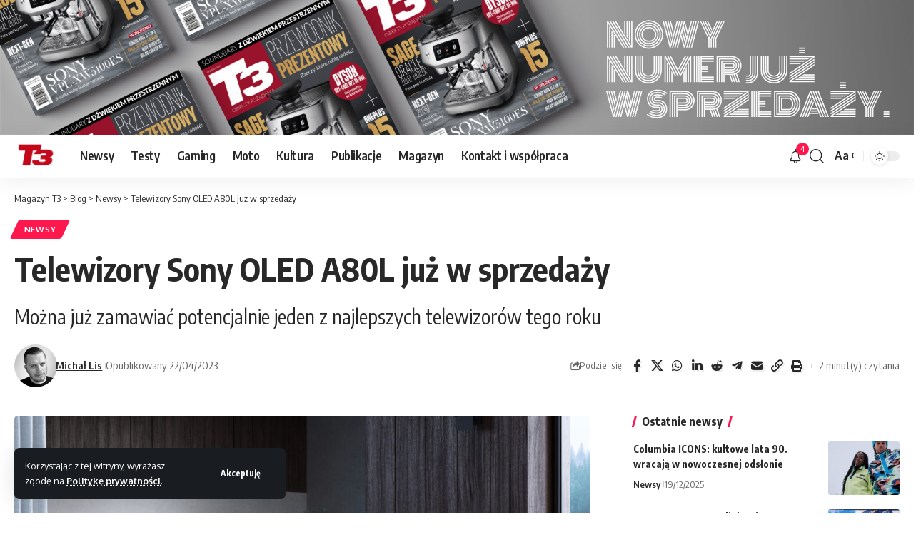

--- FILE ---
content_type: text/html; charset=UTF-8
request_url: https://magazynt3.pl/telewizory-sony-oled-a80l-juz-w-sprzedazy/
body_size: 21856
content:
<!-- (C)2000-2013 Gemius SA - gemiusAudience / pp.magazynt3.pl / podstrony -->
<script type="text/javascript">
<!--//--><![CDATA[//><!--
var pp_gemius_identifier = '0mtAVKNI66t_TiJKcTt1ysSrrodKkhtGIZs743Lbh2H..7';
// lines below shouldn't be edited
function gemius_pending(i) { window[i] = window[i] || function() {var x = window[i+'_pdata'] = window[i+'_pdata'] || []; x[x.length]=arguments;};};
gemius_pending('gemius_hit'); gemius_pending('gemius_event'); gemius_pending('pp_gemius_hit'); gemius_pending('pp_gemius_event');
(function(d,t) {try {var gt=d.createElement(t),s=d.getElementsByTagName(t)[0],l='http'+((location.protocol=='https:')?'s':''); gt.setAttribute('async','async');
gt.setAttribute('defer','defer'); gt.src=l+'://corm.hit.gemius.pl/xgemius.js'; s.parentNode.insertBefore(gt,s);} catch (e) {}})(document,'script');
//--><!]]>
</script>

<!DOCTYPE html>
<html lang="pl-PL" prefix="og: https://ogp.me/ns#">
<head>

<!-- Google tag (gtag.js) -->
<script async src="https://www.googletagmanager.com/gtag/js?id=G-V9KLMQ2RJ0"></script>
<script>
  window.dataLayer = window.dataLayer || [];
  function gtag(){dataLayer.push(arguments);}
  gtag('js', new Date());

  gtag('config', 'G-V9KLMQ2RJ0');
</script>
<!-- (C)2000-2013 Gemius SA - gemiusAudience / pp.magazynt3.pl / podstrony -->
<script type="text/javascript">
<!--//--><![CDATA[//><!--
var pp_gemius_identifier = '0mtAVKNI66t_TiJKcTt1ysSrrodKkhtGIZs743Lbh2H..7';
// lines below shouldn't be edited
function gemius_pending(i) { window[i] = window[i] || function() {var x = window[i+'_pdata'] = window[i+'_pdata'] || []; x[x.length]=arguments;};};
gemius_pending('gemius_hit'); gemius_pending('gemius_event'); gemius_pending('pp_gemius_hit'); gemius_pending('pp_gemius_event');
(function(d,t) {try {var gt=d.createElement(t),s=d.getElementsByTagName(t)[0],l='http'+((location.protocol=='https:')?'s':''); gt.setAttribute('async','async');
gt.setAttribute('defer','defer'); gt.src=l+'://corm.hit.gemius.pl/xgemius.js'; s.parentNode.insertBefore(gt,s);} catch (e) {}})(document,'script');
//--><!]]>
</script>
<!--MEDIA ID  magazynt3PL   CONTENT ID  Grupa_Edukacja_i_hi-tech-->
    <script>
    var gfkSstConf = {
        "url": "config.sensic.net/pl1-sst-w.js",
        "media" : "magazynt3PL",
        "content" : "serwis"
    };

    (function (w, d, c, s, id) {
        if (d.getElementById(id)) {return;}
        w[id] = w[id] || function () {
            if ("undefined" == typeof gfkSstApi) {w[id].queue.push(arguments[0]);
            } else {gfkSstApi.impression(arguments[0]);}
        };
        w[id].queue = w[id].queue || [];
        var tag = d.createElement(s); var el = d.getElementsByTagName(s)[0];
        tag.id = id; tag.async = true; tag.src = '//' + c.url;
        el.parentNode.insertBefore(tag, el);
    })(window, document, gfkSstConf, 'script', 'gfkSst');
    </script>
	
    <meta charset="UTF-8" />
    <meta http-equiv="X-UA-Compatible" content="IE=edge" />
	<meta name="viewport" content="width=device-width, initial-scale=1.0" />
    <link rel="profile" href="https://gmpg.org/xfn/11" />
	
<!-- Optymalizacja wyszukiwarek według Rank Math PRO - https://rankmath.com/ -->
<title>Telewizory Sony OLED A80L już w sprzedaży | Magazyn T3</title>
<meta name="description" content="Można już zamawiać potencjalnie jeden z najlepszych telewizorów tego roku"/>
<meta name="robots" content="follow, index, max-snippet:-1, max-video-preview:-1, max-image-preview:large"/>
<link rel="canonical" href="https://magazynt3.pl/telewizory-sony-oled-a80l-juz-w-sprzedazy/" />
<meta property="og:locale" content="pl_PL" />
<meta property="og:type" content="article" />
<meta property="og:title" content="Telewizory Sony OLED A80L już w sprzedaży | Magazyn T3" />
<meta property="og:description" content="Można już zamawiać potencjalnie jeden z najlepszych telewizorów tego roku" />
<meta property="og:url" content="https://magazynt3.pl/telewizory-sony-oled-a80l-juz-w-sprzedazy/" />
<meta property="og:site_name" content="Magazyn T3" />
<meta property="article:tag" content="Polecane" />
<meta property="article:tag" content="Sony" />
<meta property="article:tag" content="telewizory" />
<meta property="article:section" content="Newsy" />
<meta property="og:image" content="https://magazynt3.pl/wp-content/uploads/2023/04/insitu_A80L_65-Large_wresized_w964.jpg" />
<meta property="og:image:secure_url" content="https://magazynt3.pl/wp-content/uploads/2023/04/insitu_A80L_65-Large_wresized_w964.jpg" />
<meta property="og:image:width" content="1600" />
<meta property="og:image:height" content="900" />
<meta property="og:image:alt" content="Telewizory Sony OLED A80L już w&nbsp;sprzedaży" />
<meta property="og:image:type" content="image/jpeg" />
<meta property="article:published_time" content="2023-04-22T08:30:00+02:00" />
<meta name="twitter:card" content="summary_large_image" />
<meta name="twitter:title" content="Telewizory Sony OLED A80L już w sprzedaży | Magazyn T3" />
<meta name="twitter:description" content="Można już zamawiać potencjalnie jeden z najlepszych telewizorów tego roku" />
<meta name="twitter:image" content="https://magazynt3.pl/wp-content/uploads/2023/04/insitu_A80L_65-Large_wresized_w964.jpg" />
<meta name="twitter:label1" content="Napisane przez" />
<meta name="twitter:data1" content="Michał Lis" />
<meta name="twitter:label2" content="Czas czytania" />
<meta name="twitter:data2" content="1 minuta" />
<script type="application/ld+json" class="rank-math-schema-pro">{"@context":"https://schema.org","@graph":[{"@type":"Organization","@id":"https://magazynt3.pl/#organization","name":"Magazyn T3","url":"https://magazynt3.pl","logo":{"@type":"ImageObject","@id":"https://magazynt3.pl/#logo","url":"https://magazynt3.pl/wp-content/uploads/2025/12/1.png","contentUrl":"https://magazynt3.pl/wp-content/uploads/2025/12/1.png","caption":"Magazyn T3","inLanguage":"pl-PL","width":"500","height":"500"}},{"@type":"WebSite","@id":"https://magazynt3.pl/#website","url":"https://magazynt3.pl","name":"Magazyn T3","publisher":{"@id":"https://magazynt3.pl/#organization"},"inLanguage":"pl-PL"},{"@type":"ImageObject","@id":"https://magazynt3.pl/wp-content/uploads/2023/04/insitu_A80L_65-Large_wresized_w964.jpg","url":"https://magazynt3.pl/wp-content/uploads/2023/04/insitu_A80L_65-Large_wresized_w964.jpg","width":"1600","height":"900","inLanguage":"pl-PL"},{"@type":"WebPage","@id":"https://magazynt3.pl/telewizory-sony-oled-a80l-juz-w-sprzedazy/#webpage","url":"https://magazynt3.pl/telewizory-sony-oled-a80l-juz-w-sprzedazy/","name":"Telewizory Sony OLED A80L ju\u017c w sprzeda\u017cy | Magazyn T3","datePublished":"2023-04-22T08:30:00+02:00","dateModified":"2023-04-22T08:30:00+02:00","isPartOf":{"@id":"https://magazynt3.pl/#website"},"primaryImageOfPage":{"@id":"https://magazynt3.pl/wp-content/uploads/2023/04/insitu_A80L_65-Large_wresized_w964.jpg"},"inLanguage":"pl-PL"},{"@type":"Person","@id":"https://magazynt3.pl/author/lis/","name":"Micha\u0142 Lis","url":"https://magazynt3.pl/author/lis/","image":{"@type":"ImageObject","@id":"https://secure.gravatar.com/avatar/dea968e40d377648d125d29b56e9925b491b91e4fa906ea315801a09cae33da5?s=96&amp;d=mm&amp;r=g","url":"https://secure.gravatar.com/avatar/dea968e40d377648d125d29b56e9925b491b91e4fa906ea315801a09cae33da5?s=96&amp;d=mm&amp;r=g","caption":"Micha\u0142 Lis","inLanguage":"pl-PL"},"worksFor":{"@id":"https://magazynt3.pl/#organization"}},{"@type":"BlogPosting","headline":"Telewizory Sony OLED A80L ju\u017c w sprzeda\u017cy | Magazyn T3","datePublished":"2023-04-22T08:30:00+02:00","dateModified":"2023-04-22T08:30:00+02:00","articleSection":"Newsy","author":{"@id":"https://magazynt3.pl/author/lis/","name":"Micha\u0142 Lis"},"publisher":{"@id":"https://magazynt3.pl/#organization"},"description":"Mo\u017cna ju\u017c zamawia\u0107 potencjalnie jeden z najlepszych telewizor\u00f3w tego roku","name":"Telewizory Sony OLED A80L ju\u017c w sprzeda\u017cy | Magazyn T3","@id":"https://magazynt3.pl/telewizory-sony-oled-a80l-juz-w-sprzedazy/#richSnippet","isPartOf":{"@id":"https://magazynt3.pl/telewizory-sony-oled-a80l-juz-w-sprzedazy/#webpage"},"image":{"@id":"https://magazynt3.pl/wp-content/uploads/2023/04/insitu_A80L_65-Large_wresized_w964.jpg"},"inLanguage":"pl-PL","mainEntityOfPage":{"@id":"https://magazynt3.pl/telewizory-sony-oled-a80l-juz-w-sprzedazy/#webpage"}}]}</script>
<!-- /Wtyczka Rank Math WordPress SEO -->

<link rel="alternate" type="application/rss+xml" title="Magazyn T3 &raquo; Kanał z wpisami" href="https://magazynt3.pl/feed/" />
<link rel="alternate" type="application/rss+xml" title="Magazyn T3 &raquo; Kanał z komentarzami" href="https://magazynt3.pl/comments/feed/" />
<link rel="alternate" title="oEmbed (JSON)" type="application/json+oembed" href="https://magazynt3.pl/wp-json/oembed/1.0/embed?url=https%3A%2F%2Fmagazynt3.pl%2Ftelewizory-sony-oled-a80l-juz-w-sprzedazy%2F" />
<link rel="alternate" title="oEmbed (XML)" type="text/xml+oembed" href="https://magazynt3.pl/wp-json/oembed/1.0/embed?url=https%3A%2F%2Fmagazynt3.pl%2Ftelewizory-sony-oled-a80l-juz-w-sprzedazy%2F&#038;format=xml" />
<script type="application/ld+json">{
    "@context": "https://schema.org",
    "@type": "Organization",
    "legalName": "Magazyn T3",
    "url": "https://magazynt3.pl/",
    "logo": "https://magazynt3.pl/wp-content/uploads/2023/09/logo@2x-w.png",
    "sameAs": [
        "https://www.instagram.com/kubicki.w.odbiciu/"
    ]
}</script>
<style id='wp-img-auto-sizes-contain-inline-css'>
img:is([sizes=auto i],[sizes^="auto," i]){contain-intrinsic-size:3000px 1500px}
/*# sourceURL=wp-img-auto-sizes-contain-inline-css */
</style>
<style id='wp-emoji-styles-inline-css'>

	img.wp-smiley, img.emoji {
		display: inline !important;
		border: none !important;
		box-shadow: none !important;
		height: 1em !important;
		width: 1em !important;
		margin: 0 0.07em !important;
		vertical-align: -0.1em !important;
		background: none !important;
		padding: 0 !important;
	}
/*# sourceURL=wp-emoji-styles-inline-css */
</style>
<link rel='stylesheet' id='wp-block-library-css' href='https://magazynt3.pl/wp-includes/css/dist/block-library/style.min.css?ver=6.9' media='all' />
<style id='classic-theme-styles-inline-css'>
/*! This file is auto-generated */
.wp-block-button__link{color:#fff;background-color:#32373c;border-radius:9999px;box-shadow:none;text-decoration:none;padding:calc(.667em + 2px) calc(1.333em + 2px);font-size:1.125em}.wp-block-file__button{background:#32373c;color:#fff;text-decoration:none}
/*# sourceURL=/wp-includes/css/classic-themes.min.css */
</style>
<link rel='stylesheet' id='foxiz-elements-css' href='https://magazynt3.pl/wp-content/plugins/foxiz-core/lib/foxiz-elements/public/style.css?ver=3.1' media='all' />
<style id='global-styles-inline-css'>
:root{--wp--preset--aspect-ratio--square: 1;--wp--preset--aspect-ratio--4-3: 4/3;--wp--preset--aspect-ratio--3-4: 3/4;--wp--preset--aspect-ratio--3-2: 3/2;--wp--preset--aspect-ratio--2-3: 2/3;--wp--preset--aspect-ratio--16-9: 16/9;--wp--preset--aspect-ratio--9-16: 9/16;--wp--preset--color--black: #000000;--wp--preset--color--cyan-bluish-gray: #abb8c3;--wp--preset--color--white: #ffffff;--wp--preset--color--pale-pink: #f78da7;--wp--preset--color--vivid-red: #cf2e2e;--wp--preset--color--luminous-vivid-orange: #ff6900;--wp--preset--color--luminous-vivid-amber: #fcb900;--wp--preset--color--light-green-cyan: #7bdcb5;--wp--preset--color--vivid-green-cyan: #00d084;--wp--preset--color--pale-cyan-blue: #8ed1fc;--wp--preset--color--vivid-cyan-blue: #0693e3;--wp--preset--color--vivid-purple: #9b51e0;--wp--preset--gradient--vivid-cyan-blue-to-vivid-purple: linear-gradient(135deg,rgb(6,147,227) 0%,rgb(155,81,224) 100%);--wp--preset--gradient--light-green-cyan-to-vivid-green-cyan: linear-gradient(135deg,rgb(122,220,180) 0%,rgb(0,208,130) 100%);--wp--preset--gradient--luminous-vivid-amber-to-luminous-vivid-orange: linear-gradient(135deg,rgb(252,185,0) 0%,rgb(255,105,0) 100%);--wp--preset--gradient--luminous-vivid-orange-to-vivid-red: linear-gradient(135deg,rgb(255,105,0) 0%,rgb(207,46,46) 100%);--wp--preset--gradient--very-light-gray-to-cyan-bluish-gray: linear-gradient(135deg,rgb(238,238,238) 0%,rgb(169,184,195) 100%);--wp--preset--gradient--cool-to-warm-spectrum: linear-gradient(135deg,rgb(74,234,220) 0%,rgb(151,120,209) 20%,rgb(207,42,186) 40%,rgb(238,44,130) 60%,rgb(251,105,98) 80%,rgb(254,248,76) 100%);--wp--preset--gradient--blush-light-purple: linear-gradient(135deg,rgb(255,206,236) 0%,rgb(152,150,240) 100%);--wp--preset--gradient--blush-bordeaux: linear-gradient(135deg,rgb(254,205,165) 0%,rgb(254,45,45) 50%,rgb(107,0,62) 100%);--wp--preset--gradient--luminous-dusk: linear-gradient(135deg,rgb(255,203,112) 0%,rgb(199,81,192) 50%,rgb(65,88,208) 100%);--wp--preset--gradient--pale-ocean: linear-gradient(135deg,rgb(255,245,203) 0%,rgb(182,227,212) 50%,rgb(51,167,181) 100%);--wp--preset--gradient--electric-grass: linear-gradient(135deg,rgb(202,248,128) 0%,rgb(113,206,126) 100%);--wp--preset--gradient--midnight: linear-gradient(135deg,rgb(2,3,129) 0%,rgb(40,116,252) 100%);--wp--preset--font-size--small: 13px;--wp--preset--font-size--medium: 20px;--wp--preset--font-size--large: 36px;--wp--preset--font-size--x-large: 42px;--wp--preset--spacing--20: 0.44rem;--wp--preset--spacing--30: 0.67rem;--wp--preset--spacing--40: 1rem;--wp--preset--spacing--50: 1.5rem;--wp--preset--spacing--60: 2.25rem;--wp--preset--spacing--70: 3.38rem;--wp--preset--spacing--80: 5.06rem;--wp--preset--shadow--natural: 6px 6px 9px rgba(0, 0, 0, 0.2);--wp--preset--shadow--deep: 12px 12px 50px rgba(0, 0, 0, 0.4);--wp--preset--shadow--sharp: 6px 6px 0px rgba(0, 0, 0, 0.2);--wp--preset--shadow--outlined: 6px 6px 0px -3px rgb(255, 255, 255), 6px 6px rgb(0, 0, 0);--wp--preset--shadow--crisp: 6px 6px 0px rgb(0, 0, 0);}:where(.is-layout-flex){gap: 0.5em;}:where(.is-layout-grid){gap: 0.5em;}body .is-layout-flex{display: flex;}.is-layout-flex{flex-wrap: wrap;align-items: center;}.is-layout-flex > :is(*, div){margin: 0;}body .is-layout-grid{display: grid;}.is-layout-grid > :is(*, div){margin: 0;}:where(.wp-block-columns.is-layout-flex){gap: 2em;}:where(.wp-block-columns.is-layout-grid){gap: 2em;}:where(.wp-block-post-template.is-layout-flex){gap: 1.25em;}:where(.wp-block-post-template.is-layout-grid){gap: 1.25em;}.has-black-color{color: var(--wp--preset--color--black) !important;}.has-cyan-bluish-gray-color{color: var(--wp--preset--color--cyan-bluish-gray) !important;}.has-white-color{color: var(--wp--preset--color--white) !important;}.has-pale-pink-color{color: var(--wp--preset--color--pale-pink) !important;}.has-vivid-red-color{color: var(--wp--preset--color--vivid-red) !important;}.has-luminous-vivid-orange-color{color: var(--wp--preset--color--luminous-vivid-orange) !important;}.has-luminous-vivid-amber-color{color: var(--wp--preset--color--luminous-vivid-amber) !important;}.has-light-green-cyan-color{color: var(--wp--preset--color--light-green-cyan) !important;}.has-vivid-green-cyan-color{color: var(--wp--preset--color--vivid-green-cyan) !important;}.has-pale-cyan-blue-color{color: var(--wp--preset--color--pale-cyan-blue) !important;}.has-vivid-cyan-blue-color{color: var(--wp--preset--color--vivid-cyan-blue) !important;}.has-vivid-purple-color{color: var(--wp--preset--color--vivid-purple) !important;}.has-black-background-color{background-color: var(--wp--preset--color--black) !important;}.has-cyan-bluish-gray-background-color{background-color: var(--wp--preset--color--cyan-bluish-gray) !important;}.has-white-background-color{background-color: var(--wp--preset--color--white) !important;}.has-pale-pink-background-color{background-color: var(--wp--preset--color--pale-pink) !important;}.has-vivid-red-background-color{background-color: var(--wp--preset--color--vivid-red) !important;}.has-luminous-vivid-orange-background-color{background-color: var(--wp--preset--color--luminous-vivid-orange) !important;}.has-luminous-vivid-amber-background-color{background-color: var(--wp--preset--color--luminous-vivid-amber) !important;}.has-light-green-cyan-background-color{background-color: var(--wp--preset--color--light-green-cyan) !important;}.has-vivid-green-cyan-background-color{background-color: var(--wp--preset--color--vivid-green-cyan) !important;}.has-pale-cyan-blue-background-color{background-color: var(--wp--preset--color--pale-cyan-blue) !important;}.has-vivid-cyan-blue-background-color{background-color: var(--wp--preset--color--vivid-cyan-blue) !important;}.has-vivid-purple-background-color{background-color: var(--wp--preset--color--vivid-purple) !important;}.has-black-border-color{border-color: var(--wp--preset--color--black) !important;}.has-cyan-bluish-gray-border-color{border-color: var(--wp--preset--color--cyan-bluish-gray) !important;}.has-white-border-color{border-color: var(--wp--preset--color--white) !important;}.has-pale-pink-border-color{border-color: var(--wp--preset--color--pale-pink) !important;}.has-vivid-red-border-color{border-color: var(--wp--preset--color--vivid-red) !important;}.has-luminous-vivid-orange-border-color{border-color: var(--wp--preset--color--luminous-vivid-orange) !important;}.has-luminous-vivid-amber-border-color{border-color: var(--wp--preset--color--luminous-vivid-amber) !important;}.has-light-green-cyan-border-color{border-color: var(--wp--preset--color--light-green-cyan) !important;}.has-vivid-green-cyan-border-color{border-color: var(--wp--preset--color--vivid-green-cyan) !important;}.has-pale-cyan-blue-border-color{border-color: var(--wp--preset--color--pale-cyan-blue) !important;}.has-vivid-cyan-blue-border-color{border-color: var(--wp--preset--color--vivid-cyan-blue) !important;}.has-vivid-purple-border-color{border-color: var(--wp--preset--color--vivid-purple) !important;}.has-vivid-cyan-blue-to-vivid-purple-gradient-background{background: var(--wp--preset--gradient--vivid-cyan-blue-to-vivid-purple) !important;}.has-light-green-cyan-to-vivid-green-cyan-gradient-background{background: var(--wp--preset--gradient--light-green-cyan-to-vivid-green-cyan) !important;}.has-luminous-vivid-amber-to-luminous-vivid-orange-gradient-background{background: var(--wp--preset--gradient--luminous-vivid-amber-to-luminous-vivid-orange) !important;}.has-luminous-vivid-orange-to-vivid-red-gradient-background{background: var(--wp--preset--gradient--luminous-vivid-orange-to-vivid-red) !important;}.has-very-light-gray-to-cyan-bluish-gray-gradient-background{background: var(--wp--preset--gradient--very-light-gray-to-cyan-bluish-gray) !important;}.has-cool-to-warm-spectrum-gradient-background{background: var(--wp--preset--gradient--cool-to-warm-spectrum) !important;}.has-blush-light-purple-gradient-background{background: var(--wp--preset--gradient--blush-light-purple) !important;}.has-blush-bordeaux-gradient-background{background: var(--wp--preset--gradient--blush-bordeaux) !important;}.has-luminous-dusk-gradient-background{background: var(--wp--preset--gradient--luminous-dusk) !important;}.has-pale-ocean-gradient-background{background: var(--wp--preset--gradient--pale-ocean) !important;}.has-electric-grass-gradient-background{background: var(--wp--preset--gradient--electric-grass) !important;}.has-midnight-gradient-background{background: var(--wp--preset--gradient--midnight) !important;}.has-small-font-size{font-size: var(--wp--preset--font-size--small) !important;}.has-medium-font-size{font-size: var(--wp--preset--font-size--medium) !important;}.has-large-font-size{font-size: var(--wp--preset--font-size--large) !important;}.has-x-large-font-size{font-size: var(--wp--preset--font-size--x-large) !important;}
:where(.wp-block-post-template.is-layout-flex){gap: 1.25em;}:where(.wp-block-post-template.is-layout-grid){gap: 1.25em;}
:where(.wp-block-term-template.is-layout-flex){gap: 1.25em;}:where(.wp-block-term-template.is-layout-grid){gap: 1.25em;}
:where(.wp-block-columns.is-layout-flex){gap: 2em;}:where(.wp-block-columns.is-layout-grid){gap: 2em;}
:root :where(.wp-block-pullquote){font-size: 1.5em;line-height: 1.6;}
/*# sourceURL=global-styles-inline-css */
</style>
<link rel='stylesheet' id='bwg_fonts-css' href='https://magazynt3.pl/wp-content/plugins/photo-gallery/css/bwg-fonts/fonts.css?ver=0.0.1' media='all' />
<link rel='stylesheet' id='sumoselect-css' href='https://magazynt3.pl/wp-content/plugins/photo-gallery/css/sumoselect.min.css?ver=3.4.6' media='all' />
<link rel='stylesheet' id='mCustomScrollbar-css' href='https://magazynt3.pl/wp-content/plugins/photo-gallery/css/jquery.mCustomScrollbar.min.css?ver=3.1.5' media='all' />
<link rel='stylesheet' id='bwg_googlefonts-css' href='https://fonts.googleapis.com/css?family=Ubuntu&#038;subset=greek,latin,greek-ext,vietnamese,cyrillic-ext,latin-ext,cyrillic' media='all' />
<link rel='stylesheet' id='bwg_frontend-css' href='https://magazynt3.pl/wp-content/plugins/photo-gallery/css/styles.min.css?ver=1.8.35' media='all' />
<link rel='stylesheet' id='fontawesome-css' href='https://magazynt3.pl/wp-content/plugins/wp-review-pro/public/css/font-awesome.min.css?ver=4.7.0-modified' media='all' />
<link rel='stylesheet' id='wp_review-style-css' href='https://magazynt3.pl/wp-content/plugins/wp-review-pro/public/css/wp-review.css?ver=3.4.11' media='all' />
<link rel='stylesheet' id='foxiz-font-css' href='https://fonts.googleapis.com/css?family=Oxygen%3A400%2C700%7CEncode+Sans+Condensed%3A400%2C500%2C600%2C700%2C800&#038;ver=2.7.0' media='all' />
<link rel='stylesheet' id='foxiz-main-css' href='https://magazynt3.pl/wp-content/themes/t3-2025/assets/css/main.css?ver=2.7.0' media='all' />
<style id='foxiz-main-inline-css'>
[data-theme="dark"].is-hd-4 {--nav-bg: #191c20;--nav-bg-from: #191c20;--nav-bg-to: #191c20;--nav-bg-glass: #191c2011;--nav-bg-glass-from: #191c2011;--nav-bg-glass-to: #191c2011;}:root {--top-site-bg :#ffffff;--topad-spacing :15px;--hyperlink-line-color :var(--g-color);--s-content-width : 760px;--max-width-wo-sb : 840px;--s10-feat-ratio :45%;--s11-feat-ratio :45%;--login-popup-w : 350px;}[data-theme="dark"], .light-scheme {--top-site-bg :#0e0f12; }.search-header:before { background-repeat : no-repeat;background-size : cover;background-image : url(https://foxiz.themeruby.com/default/wp-content/uploads/sites/2/2021/09/search-bg.jpg);background-attachment : scroll;background-position : center center;}[data-theme="dark"] .search-header:before { background-repeat : no-repeat;background-size : cover;background-image : url(https://foxiz.themeruby.com/default/wp-content/uploads/sites/2/2021/09/search-bgd.jpg);background-attachment : scroll;background-position : center center;}.footer-has-bg { background-color : #00000007;}[data-theme="dark"] .footer-has-bg { background-color : #16181c;}.yes-hd-transparent .top-site-ad {--top-site-bg :#0e0f12;}#amp-mobile-version-switcher { display: none; }.menu-item-1000079267 span.menu-sub-title { color: #ff7070 !important;}.menu-item-1000079267 span.menu-sub-title { background-color: #ff707015;}[data-theme="dark"] .menu-item-1000079267 span.menu-sub-title { color: #fff !important;}[data-theme="dark"] .menu-item-1000079267 span.menu-sub-title { background-color: #ff7070;}.menu-item-1000079265 span.menu-sub-title { color: #fff !important;}.menu-item-1000079265 span.menu-sub-title { background-color: #ff7070;}.menu-item-1000079273 span.menu-sub-title { color: #ff184e !important;}.menu-item-1000079273 span.menu-sub-title { background-color: #ff184e20;}[data-theme="dark"] .menu-item-1000079273 span.menu-sub-title { color: #fff !important;}[data-theme="dark"] .menu-item-1000079273 span.menu-sub-title { background-color: #ff184e;}.menu-item-1000079308 span.menu-sub-title { color: #fff !important;}.menu-item-1000079308 span.menu-sub-title { background-color: #54b7c7;}.menu-item-1000079305 span.menu-sub-title { color: #fff !important;}.menu-item-1000079305 span.menu-sub-title { background-color: #a7c560;}.menu-item-1000079311 span.menu-sub-title { color: #fff !important;}.menu-item-1000079311 span.menu-sub-title { background-color: #54b7c7;}
/*# sourceURL=foxiz-main-inline-css */
</style>
<link rel='stylesheet' id='foxiz-print-css' href='https://magazynt3.pl/wp-content/themes/t3-2025/assets/css/print.css?ver=2.7.0' media='all' />
<link rel='stylesheet' id='foxiz-style-css' href='https://magazynt3.pl/wp-content/themes/t3-2025/style.css?ver=2.7.0' media='all' />
<script src="https://magazynt3.pl/wp-includes/js/jquery/jquery.min.js?ver=3.7.1" id="jquery-core-js"></script>
<script src="https://magazynt3.pl/wp-includes/js/jquery/jquery-migrate.min.js?ver=3.4.1" id="jquery-migrate-js"></script>
<script src="https://magazynt3.pl/wp-content/plugins/photo-gallery/js/jquery.sumoselect.min.js?ver=3.4.6" id="sumoselect-js"></script>
<script src="https://magazynt3.pl/wp-content/plugins/photo-gallery/js/tocca.min.js?ver=2.0.9" id="bwg_mobile-js"></script>
<script src="https://magazynt3.pl/wp-content/plugins/photo-gallery/js/jquery.mCustomScrollbar.concat.min.js?ver=3.1.5" id="mCustomScrollbar-js"></script>
<script src="https://magazynt3.pl/wp-content/plugins/photo-gallery/js/jquery.fullscreen.min.js?ver=0.6.0" id="jquery-fullscreen-js"></script>
<script id="bwg_frontend-js-extra">
var bwg_objectsL10n = {"bwg_field_required":"pole wymagane.","bwg_mail_validation":"To nie jest prawid\u0142owy adres e-mail.","bwg_search_result":"Brak obrazk\u00f3w odpowiadaj\u0105cych Twojemu wyszukiwaniu.","bwg_select_tag":"Wybierz znacznik","bwg_order_by":"Kolejno\u015b\u0107 wg","bwg_search":"Szukaj","bwg_show_ecommerce":"Poka\u017c handel elektroniczny","bwg_hide_ecommerce":"Ukryj handel elektroniczny","bwg_show_comments":"Poka\u017c komentarze","bwg_hide_comments":"Ukryj komentarze","bwg_restore":"Przywr\u00f3\u0107","bwg_maximize":"Maksymalizuj","bwg_fullscreen":"Tryb pe\u0142noekranowy","bwg_exit_fullscreen":"Zamknij tryb pe\u0142noekranowy","bwg_search_tag":"SZUKAJ...","bwg_tag_no_match":"Nie znaleziono znacznik\u00f3w","bwg_all_tags_selected":"Wszystkie znaczniki zaznaczone","bwg_tags_selected":"wybrane znaczniki","play":"Odtw\u00f3rz","pause":"Zatrzymaj","is_pro":"","bwg_play":"Odtw\u00f3rz","bwg_pause":"Zatrzymaj","bwg_hide_info":"Ukryj informacje","bwg_show_info":"Poka\u017c informacje","bwg_hide_rating":"Ukryj ocen\u0119","bwg_show_rating":"Poka\u017c ocen\u0119","ok":"Ok","cancel":"Anuluj","select_all":"Zaznacz wszystko","lazy_load":"0","lazy_loader":"https://magazynt3.pl/wp-content/plugins/photo-gallery/images/ajax_loader.png","front_ajax":"0","bwg_tag_see_all":"zobacz wszystkie znaczniki","bwg_tag_see_less":"zobacz mniej znacznik\u00f3w"};
//# sourceURL=bwg_frontend-js-extra
</script>
<script src="https://magazynt3.pl/wp-content/plugins/photo-gallery/js/scripts.min.js?ver=1.8.35" id="bwg_frontend-js"></script>
<script src="https://magazynt3.pl/wp-content/themes/t3-2025/assets/js/highlight-share.js?ver=1" id="highlight-share-js"></script>
<link rel="https://api.w.org/" href="https://magazynt3.pl/wp-json/" /><link rel="alternate" title="JSON" type="application/json" href="https://magazynt3.pl/wp-json/wp/v2/posts/1000076204" /><link rel="EditURI" type="application/rsd+xml" title="RSD" href="https://magazynt3.pl/xmlrpc.php?rsd" />
<meta name="generator" content="WordPress 6.9" />
<link rel='shortlink' href='https://magazynt3.pl/?p=1000076204' />
<meta name="cdp-version" content="1.5.0" /><script language="javascript" type="text/javascript">
			 var style = document.createElement("style");
			 style.type = "text/css";
			 style.id = "antiClickjack";
			 if ("cssText" in style){
			   style.cssText = "body{display:none !important;}";
			 }else{
			   style.innerHTML = "body{display:none !important;}";
			}
			document.getElementsByTagName("head")[0].appendChild(style);

			if (top.document.domain === document.domain) {
			 var antiClickjack = document.getElementById("antiClickjack");
			 antiClickjack.parentNode.removeChild(antiClickjack);
			} else {
			 top.location = self.location;
			}
		  </script><meta name="generator" content="Elementor 3.34.0; features: additional_custom_breakpoints; settings: css_print_method-external, google_font-enabled, font_display-swap">
<script type="application/ld+json">{
    "@context": "https://schema.org",
    "@type": "WebSite",
    "@id": "https://magazynt3.pl/#website",
    "url": "https://magazynt3.pl/",
    "name": "Magazyn T3",
    "potentialAction": {
        "@type": "SearchAction",
        "target": "https://magazynt3.pl/?s={search_term_string}",
        "query-input": "required name=search_term_string"
    }
}</script>
			<style>
				.e-con.e-parent:nth-of-type(n+4):not(.e-lazyloaded):not(.e-no-lazyload),
				.e-con.e-parent:nth-of-type(n+4):not(.e-lazyloaded):not(.e-no-lazyload) * {
					background-image: none !important;
				}
				@media screen and (max-height: 1024px) {
					.e-con.e-parent:nth-of-type(n+3):not(.e-lazyloaded):not(.e-no-lazyload),
					.e-con.e-parent:nth-of-type(n+3):not(.e-lazyloaded):not(.e-no-lazyload) * {
						background-image: none !important;
					}
				}
				@media screen and (max-height: 640px) {
					.e-con.e-parent:nth-of-type(n+2):not(.e-lazyloaded):not(.e-no-lazyload),
					.e-con.e-parent:nth-of-type(n+2):not(.e-lazyloaded):not(.e-no-lazyload) * {
						background-image: none !important;
					}
				}
			</style>
			<script id="google_gtagjs" src="https://www.googletagmanager.com/gtag/js?id=G-V9KLMQ2RJ0" async></script>
<script id="google_gtagjs-inline">
window.dataLayer = window.dataLayer || [];function gtag(){dataLayer.push(arguments);}gtag('js', new Date());gtag('config', 'G-V9KLMQ2RJ0', {} );
</script>
<script type="application/ld+json">{"@context":"http://schema.org","@type":"BreadcrumbList","itemListElement":[{"@type":"ListItem","position":4,"item":{"@id":"https://magazynt3.pl/telewizory-sony-oled-a80l-juz-w-sprzedazy/","name":"Telewizory Sony OLED A80L już w&nbsp;sprzedaży"}},{"@type":"ListItem","position":3,"item":{"@id":"https://magazynt3.pl/newsy/","name":"Newsy"}},{"@type":"ListItem","position":2,"item":{"@id":"https://magazynt3.pl/blog/","name":"Blog"}},{"@type":"ListItem","position":1,"item":{"@id":"https://magazynt3.pl","name":"Magazyn T3"}}]}</script>
<link rel="icon" href="https://magazynt3.pl/wp-content/uploads/2020/03/cropped-t3-logo-header-s-32x32.png" sizes="32x32" />
<link rel="icon" href="https://magazynt3.pl/wp-content/uploads/2020/03/cropped-t3-logo-header-s-192x192.png" sizes="192x192" />
<link rel="apple-touch-icon" href="https://magazynt3.pl/wp-content/uploads/2020/03/cropped-t3-logo-header-s-180x180.png" />
<meta name="msapplication-TileImage" content="https://magazynt3.pl/wp-content/uploads/2020/03/cropped-t3-logo-header-s-270x270.png" />
</head>
<body class="wp-singular post-template-default single single-post postid-1000076204 single-format-standard wp-embed-responsive wp-theme-t3-2025 elementor-default elementor-kit-1000079184 menu-ani-1 hover-ani-1 btn-ani-1 btn-transform-1 is-rm-1 lmeta-dot loader-1 dark-sw-1 mtax-1 is-hd-1 is-standard-1 is-mstick yes-tstick is-backtop none-m-backtop  is-mstick is-smart-sticky top-spacing" data-theme="default">
<div class="top-site-ad yes-animation no-spacing is-image"><div class="ad-wrap ad-image-wrap edge-padding"><div class="ad-image"><a class="ad-destination" target="_blank" rel="noopener nofollow" href="https://ulubionykiosk.pl/demo/5477"><img fetchpriority="high" loading="eager" decoding="async" fetchpriority="high" src="https://magazynt3.pl/wp-content/uploads/2025/12/www-head-kopia.jpg" alt="Ad image" width="2000" height="295"/></a></div></div></div><div class="site-outer">
			<div id="site-header" class="header-wrap rb-section header-set-1 header-1 header-wrapper style-shadow has-quick-menu">
			<aside id="rb-privacy" class="privacy-bar privacy-left"><div class="privacy-inner"><div class="privacy-content">Korzystając z tej witryny, wyrażasz zgodę na <a href="https://magazynt3.pl/polityka-prywatnosci/">Politykę prywatności</a>.</div><div class="privacy-dismiss"><a id="privacy-trigger" href="#" role="button" class="privacy-dismiss-btn is-btn"><span>Akceptuję</span></a></div></div></aside>		<div class="reading-indicator"><span id="reading-progress"></span></div>
					<div id="navbar-outer" class="navbar-outer">
				<div id="sticky-holder" class="sticky-holder">
					<div class="navbar-wrap">
						<div class="rb-container edge-padding">
							<div class="navbar-inner">
								<div class="navbar-left">
											<div class="logo-wrap is-image-logo site-branding">
			<a href="https://magazynt3.pl/" class="logo" title="Magazyn T3">
				<img fetchpriority="high" class="logo-default" data-mode="default" height="512" width="512" src="https://magazynt3.pl/wp-content/uploads/2023/09/logo@2x-w.png" alt="Magazyn T3" decoding="async" loading="eager" fetchpriority="high"><img fetchpriority="high" class="logo-dark" data-mode="dark" height="512" width="512" src="https://magazynt3.pl/wp-content/uploads/2023/09/logo@2x.png" alt="Magazyn T3" decoding="async" loading="eager" fetchpriority="high"><img fetchpriority="high" class="logo-transparent" height="512" width="512" src="https://magazynt3.pl/wp-content/uploads/2023/09/logo-trans.png" alt="Magazyn T3" decoding="async" loading="eager" fetchpriority="high">			</a>
		</div>
				<nav id="site-navigation" class="main-menu-wrap" aria-label="main menu"><ul id="menu-main-menu-1" class="main-menu rb-menu large-menu" itemscope itemtype="https://www.schema.org/SiteNavigationElement"><li class="menu-item menu-item-type-taxonomy menu-item-object-category current-post-ancestor current-menu-parent current-post-parent menu-item-1000036875"><a href="https://magazynt3.pl/newsy/"><span>Newsy</span></a></li>
<li class="menu-item menu-item-type-taxonomy menu-item-object-category menu-item-1000036862"><a href="https://magazynt3.pl/testy/"><span>Testy</span></a></li>
<li class="menu-item menu-item-type-taxonomy menu-item-object-category menu-item-1000080357"><a href="https://magazynt3.pl/gaming/"><span>Gaming</span></a></li>
<li class="menu-item menu-item-type-taxonomy menu-item-object-category menu-item-1000055996"><a href="https://magazynt3.pl/moto/"><span>Moto</span></a></li>
<li class="menu-item menu-item-type-taxonomy menu-item-object-category menu-item-1000058632"><a href="https://magazynt3.pl/kultura/"><span>Kultura</span></a></li>
<li class="menu-item menu-item-type-taxonomy menu-item-object-category menu-item-1000036863"><a href="https://magazynt3.pl/publikacje/"><span>Publikacje</span></a></li>
<li class="menu-item menu-item-type-taxonomy menu-item-object-category menu-item-1000036864"><a href="https://magazynt3.pl/magazyn/"><span>Magazyn</span></a></li>
<li class="menu-item menu-item-type-post_type menu-item-object-page menu-item-1000080394"><a href="https://magazynt3.pl/kontakt-i-wspolpraca/"><span>Kontakt i&nbsp;współpraca</span></a></li>
</ul></nav>
				<div id="s-title-sticky" class="s-title-sticky">
			<div class="s-title-sticky-left">
				<span class="sticky-title-label">Czytasz:</span>
				<span class="h4 sticky-title">Telewizory Sony OLED A80L już w&nbsp;sprzedaży</span>
			</div>
					<div class="sticky-share-list">
			<div class="t-shared-header meta-text">
				<i class="rbi rbi-share" aria-hidden="true"></i>					<span class="share-label">Podziel się</span>			</div>
			<div class="sticky-share-list-items effect-fadeout is-color">			<a class="share-action share-trigger icon-facebook" aria-label="Share on Facebook" href="https://www.facebook.com/sharer.php?u=https%3A%2F%2Fmagazynt3.pl%2Ftelewizory-sony-oled-a80l-juz-w-sprzedazy%2F" data-title="Facebook" data-gravity=n  rel="nofollow noopener"><i class="rbi rbi-facebook" aria-hidden="true"></i></a>
					<a class="share-action share-trigger icon-twitter" aria-label="Share on X" href="https://twitter.com/intent/tweet?text=Telewizory+Sony+OLED+A80L+ju%C5%BC+w%C2%A0sprzeda%C5%BCy&amp;url=https%3A%2F%2Fmagazynt3.pl%2Ftelewizory-sony-oled-a80l-juz-w-sprzedazy%2F&amp;via=" data-title="X" data-gravity=n  rel="nofollow noopener">
				<i class="rbi rbi-twitter" aria-hidden="true"></i></a>
					<a class="share-action icon-whatsapp is-web" aria-label="Share on Whatsapp" href="https://web.whatsapp.com/send?text=Telewizory+Sony+OLED+A80L+ju%C5%BC+w%C2%A0sprzeda%C5%BCy &#9758; https%3A%2F%2Fmagazynt3.pl%2Ftelewizory-sony-oled-a80l-juz-w-sprzedazy%2F" target="_blank" data-title="WhatsApp" data-gravity=n  rel="nofollow noopener"><i class="rbi rbi-whatsapp" aria-hidden="true"></i></a>
			<a class="share-action icon-whatsapp is-mobile" aria-label="Share on Whatsapp" href="whatsapp://send?text=Telewizory+Sony+OLED+A80L+ju%C5%BC+w%C2%A0sprzeda%C5%BCy &#9758; https%3A%2F%2Fmagazynt3.pl%2Ftelewizory-sony-oled-a80l-juz-w-sprzedazy%2F" target="_blank" data-title="WhatsApp" data-gravity=n  rel="nofollow noopener"><i class="rbi rbi-whatsapp" aria-hidden="true"></i></a>
					<a class="share-action share-trigger icon-linkedin" aria-label="Share on Linkedin" href="https://linkedin.com/shareArticle?mini=true&amp;url=https%3A%2F%2Fmagazynt3.pl%2Ftelewizory-sony-oled-a80l-juz-w-sprzedazy%2F&amp;title=Telewizory+Sony+OLED+A80L+ju%C5%BC+w%C2%A0sprzeda%C5%BCy" data-title="linkedIn" data-gravity=n  rel="nofollow noopener"><i class="rbi rbi-linkedin" aria-hidden="true"></i></a>
					<a class="share-action share-trigger icon-reddit" aria-label="Share on Reddit" href="https://www.reddit.com/submit?url=https%3A%2F%2Fmagazynt3.pl%2Ftelewizory-sony-oled-a80l-juz-w-sprzedazy%2F&amp;title=Telewizory+Sony+OLED+A80L+ju%C5%BC+w%C2%A0sprzeda%C5%BCy" data-title="Reddit" data-gravity=n  rel="nofollow noopener"><i class="rbi rbi-reddit" aria-hidden="true"></i></a>
					<a class="share-action share-trigger icon-telegram" aria-label="Share on Telegram" href="https://t.me/share/?url=https%3A%2F%2Fmagazynt3.pl%2Ftelewizory-sony-oled-a80l-juz-w-sprzedazy%2F&amp;text=Telewizory+Sony+OLED+A80L+ju%C5%BC+w%C2%A0sprzeda%C5%BCy" data-title="Telegram" data-gravity=n  rel="nofollow noopener"><i class="rbi rbi-telegram" aria-hidden="true"></i></a>
					<a class="share-action icon-email" aria-label="Email" href="mailto:?subject=Telewizory Sony OLED A80L już w&amp;nbsp;sprzedaży | Magazyn T3&body=Ciekawy artykuł. Zerknij: %s%0A%0Ahttps%3A%2F%2Fmagazynt3.pl%2Ftelewizory-sony-oled-a80l-juz-w-sprzedazy%2F" data-title="Email" data-gravity=n  rel="nofollow">
				<i class="rbi rbi-email" aria-hidden="true"></i></a>
					<a class="share-action icon-copy copy-trigger" aria-label="Copy Link" href="#" rel="nofollow" role="button" data-copied="Skopiowany" data-link="https://magazynt3.pl/telewizory-sony-oled-a80l-juz-w-sprzedazy/" data-copy="Skopiuj link" data-gravity=n ><i class="rbi rbi-link-o" aria-hidden="true"></i></a>
					<a class="share-action icon-print" aria-label="Print" rel="nofollow" role="button" href="javascript:if(window.print)window.print()" data-title="Drukuj" data-gravity=n ><i class="rbi rbi-print" aria-hidden="true"></i></a>
					<a class="share-action native-share-trigger more-icon" aria-label="More" href="#" rel="nofollow" role="button" data-link="https://magazynt3.pl/telewizory-sony-oled-a80l-juz-w-sprzedazy/" data-ptitle="Telewizory Sony OLED A80L już w&nbsp;sprzedaży" data-title="Więcej"  data-gravity=n ><i class="rbi rbi-more" aria-hidden="true"></i></a>
		</div>
		</div>
				</div>
									</div>
								<div class="navbar-right">
											<div class="wnav-holder header-dropdown-outer">
			<div class="dropdown-trigger notification-icon notification-trigger">
          <span class="notification-icon-inner" data-title="Powiadomienie">
              <span class="notification-icon-holder">
              	              <i class="rbi rbi-notification wnav-icon" aria-hidden="true"></i>
                            <span class="notification-info"></span>
              </span>
          </span>
			</div>
			<div class="header-dropdown notification-dropdown">
				<div class="notification-popup">
					<div class="notification-header">
						<span class="h4">Powiadomienie</span>
													<a class="notification-url meta-text" href="#">Pokaż więcej								<i class="rbi rbi-cright" aria-hidden="true"></i></a>
											</div>
					<div class="notification-content">
						<div class="scroll-holder">
							<div class="rb-notification ecat-l-dot is-feat-right" data-interval="12"></div>
						</div>
					</div>
				</div>
			</div>
		</div>
			<div class="wnav-holder w-header-search header-dropdown-outer">
			<a href="#" role="button" data-title="Szukaj" class="icon-holder header-element search-btn search-trigger" aria-label="Search">
				<i class="rbi rbi-search wnav-icon" aria-hidden="true"></i>							</a>
							<div class="header-dropdown">
					<div class="header-search-form is-icon-layout">
						<form method="get" action="https://magazynt3.pl/" class="rb-search-form"  data-search="post" data-limit="0" data-follow="0" data-tax="category" data-dsource="0"  data-ptype=""><div class="search-form-inner"><span class="search-icon"><i class="rbi rbi-search" aria-hidden="true"></i></span><span class="search-text"><input type="text" class="field" placeholder="Przejrzyj nagłówki i artykuły..." value="" name="s"/></span><span class="rb-search-submit"><input type="submit" value="Szukaj"/><i class="rbi rbi-cright" aria-hidden="true"></i></span></div></form>					</div>
				</div>
					</div>
				<div class="wnav-holder font-resizer">
			<a href="#" role="button" class="font-resizer-trigger" data-title="Font Resizer"><span class="screen-reader-text">Font Resizer</span><strong>Aa</strong></a>
		</div>
				<div class="dark-mode-toggle-wrap">
			<div class="dark-mode-toggle">
                <span class="dark-mode-slide">
                    <i class="dark-mode-slide-btn mode-icon-dark" data-title="Jasna wersja"><svg class="svg-icon svg-mode-dark" aria-hidden="true" role="img" focusable="false" xmlns="http://www.w3.org/2000/svg" viewBox="0 0 1024 1024"><path fill="currentColor" d="M968.172 426.83c-2.349-12.673-13.274-21.954-26.16-22.226-12.876-0.22-24.192 8.54-27.070 21.102-27.658 120.526-133.48 204.706-257.334 204.706-145.582 0-264.022-118.44-264.022-264.020 0-123.86 84.18-229.676 204.71-257.33 12.558-2.88 21.374-14.182 21.102-27.066s-9.548-23.81-22.22-26.162c-27.996-5.196-56.654-7.834-85.176-7.834-123.938 0-240.458 48.266-328.098 135.904-87.638 87.638-135.902 204.158-135.902 328.096s48.264 240.458 135.902 328.096c87.64 87.638 204.16 135.904 328.098 135.904s240.458-48.266 328.098-135.904c87.638-87.638 135.902-204.158 135.902-328.096 0-28.498-2.638-57.152-7.828-85.17z"></path></svg></i>
                    <i class="dark-mode-slide-btn mode-icon-default" data-title="Ciemna wersja"><svg class="svg-icon svg-mode-light" aria-hidden="true" role="img" focusable="false" xmlns="http://www.w3.org/2000/svg" viewBox="0 0 232.447 232.447"><path fill="currentColor" d="M116.211,194.8c-4.143,0-7.5,3.357-7.5,7.5v22.643c0,4.143,3.357,7.5,7.5,7.5s7.5-3.357,7.5-7.5V202.3 C123.711,198.157,120.354,194.8,116.211,194.8z" /><path fill="currentColor" d="M116.211,37.645c4.143,0,7.5-3.357,7.5-7.5V7.505c0-4.143-3.357-7.5-7.5-7.5s-7.5,3.357-7.5,7.5v22.641 C108.711,34.288,112.068,37.645,116.211,37.645z" /><path fill="currentColor" d="M50.054,171.78l-16.016,16.008c-2.93,2.929-2.931,7.677-0.003,10.606c1.465,1.466,3.385,2.198,5.305,2.198 c1.919,0,3.838-0.731,5.302-2.195l16.016-16.008c2.93-2.929,2.931-7.677,0.003-10.606C57.731,168.852,52.982,168.851,50.054,171.78 z" /><path fill="currentColor" d="M177.083,62.852c1.919,0,3.838-0.731,5.302-2.195L198.4,44.649c2.93-2.929,2.931-7.677,0.003-10.606 c-2.93-2.932-7.679-2.931-10.607-0.003l-16.016,16.008c-2.93,2.929-2.931,7.677-0.003,10.607 C173.243,62.12,175.163,62.852,177.083,62.852z" /><path fill="currentColor" d="M37.645,116.224c0-4.143-3.357-7.5-7.5-7.5H7.5c-4.143,0-7.5,3.357-7.5,7.5s3.357,7.5,7.5,7.5h22.645 C34.287,123.724,37.645,120.366,37.645,116.224z" /><path fill="currentColor" d="M224.947,108.724h-22.652c-4.143,0-7.5,3.357-7.5,7.5s3.357,7.5,7.5,7.5h22.652c4.143,0,7.5-3.357,7.5-7.5 S229.09,108.724,224.947,108.724z" /><path fill="currentColor" d="M50.052,60.655c1.465,1.465,3.384,2.197,5.304,2.197c1.919,0,3.839-0.732,5.303-2.196c2.93-2.929,2.93-7.678,0.001-10.606 L44.652,34.042c-2.93-2.93-7.679-2.929-10.606-0.001c-2.93,2.929-2.93,7.678-0.001,10.606L50.052,60.655z" /><path fill="currentColor" d="M182.395,171.782c-2.93-2.929-7.679-2.93-10.606-0.001c-2.93,2.929-2.93,7.678-0.001,10.607l16.007,16.008 c1.465,1.465,3.384,2.197,5.304,2.197c1.919,0,3.839-0.732,5.303-2.196c2.93-2.929,2.93-7.678,0.001-10.607L182.395,171.782z" /><path fill="currentColor" d="M116.22,48.7c-37.232,0-67.523,30.291-67.523,67.523s30.291,67.523,67.523,67.523s67.522-30.291,67.522-67.523 S153.452,48.7,116.22,48.7z M116.22,168.747c-28.962,0-52.523-23.561-52.523-52.523S87.258,63.7,116.22,63.7 c28.961,0,52.522,23.562,52.522,52.523S145.181,168.747,116.22,168.747z" /></svg></i>
                </span>
			</div>
		</div>
										</div>
							</div>
						</div>
					</div>
							<div id="header-mobile" class="header-mobile mh-style-shadow">
			<div class="header-mobile-wrap">
						<div class="mbnav edge-padding">
			<div class="navbar-left">
						<div class="mobile-toggle-wrap">
							<a href="#" class="mobile-menu-trigger" role="button" rel="nofollow" aria-label="Open mobile menu">		<span class="burger-icon"><span></span><span></span><span></span></span>
	</a>
					</div>
			<div class="mobile-logo-wrap is-image-logo site-branding">
			<a href="https://magazynt3.pl/" title="Magazyn T3">
				<img fetchpriority="high" class="logo-default" data-mode="default" height="512" width="512" src="https://magazynt3.pl/wp-content/uploads/2023/09/logo@2x-w.png" alt="Magazyn T3" decoding="async" loading="eager" fetchpriority="high"><img fetchpriority="high" class="logo-dark" data-mode="dark" height="512" width="512" src="https://magazynt3.pl/wp-content/uploads/2023/09/logo@2x.png" alt="Magazyn T3" decoding="async" loading="eager" fetchpriority="high">			</a>
		</div>
					</div>
			<div class="navbar-right">
							<a role="button" href="#" class="mobile-menu-trigger mobile-search-icon" aria-label="search"><i class="rbi rbi-search wnav-icon" aria-hidden="true"></i></a>
				<div class="wnav-holder font-resizer">
			<a href="#" role="button" class="font-resizer-trigger" data-title="Font Resizer"><span class="screen-reader-text">Font Resizer</span><strong>Aa</strong></a>
		</div>
				<div class="dark-mode-toggle-wrap">
			<div class="dark-mode-toggle">
                <span class="dark-mode-slide">
                    <i class="dark-mode-slide-btn mode-icon-dark" data-title="Jasna wersja"><svg class="svg-icon svg-mode-dark" aria-hidden="true" role="img" focusable="false" xmlns="http://www.w3.org/2000/svg" viewBox="0 0 1024 1024"><path fill="currentColor" d="M968.172 426.83c-2.349-12.673-13.274-21.954-26.16-22.226-12.876-0.22-24.192 8.54-27.070 21.102-27.658 120.526-133.48 204.706-257.334 204.706-145.582 0-264.022-118.44-264.022-264.020 0-123.86 84.18-229.676 204.71-257.33 12.558-2.88 21.374-14.182 21.102-27.066s-9.548-23.81-22.22-26.162c-27.996-5.196-56.654-7.834-85.176-7.834-123.938 0-240.458 48.266-328.098 135.904-87.638 87.638-135.902 204.158-135.902 328.096s48.264 240.458 135.902 328.096c87.64 87.638 204.16 135.904 328.098 135.904s240.458-48.266 328.098-135.904c87.638-87.638 135.902-204.158 135.902-328.096 0-28.498-2.638-57.152-7.828-85.17z"></path></svg></i>
                    <i class="dark-mode-slide-btn mode-icon-default" data-title="Ciemna wersja"><svg class="svg-icon svg-mode-light" aria-hidden="true" role="img" focusable="false" xmlns="http://www.w3.org/2000/svg" viewBox="0 0 232.447 232.447"><path fill="currentColor" d="M116.211,194.8c-4.143,0-7.5,3.357-7.5,7.5v22.643c0,4.143,3.357,7.5,7.5,7.5s7.5-3.357,7.5-7.5V202.3 C123.711,198.157,120.354,194.8,116.211,194.8z" /><path fill="currentColor" d="M116.211,37.645c4.143,0,7.5-3.357,7.5-7.5V7.505c0-4.143-3.357-7.5-7.5-7.5s-7.5,3.357-7.5,7.5v22.641 C108.711,34.288,112.068,37.645,116.211,37.645z" /><path fill="currentColor" d="M50.054,171.78l-16.016,16.008c-2.93,2.929-2.931,7.677-0.003,10.606c1.465,1.466,3.385,2.198,5.305,2.198 c1.919,0,3.838-0.731,5.302-2.195l16.016-16.008c2.93-2.929,2.931-7.677,0.003-10.606C57.731,168.852,52.982,168.851,50.054,171.78 z" /><path fill="currentColor" d="M177.083,62.852c1.919,0,3.838-0.731,5.302-2.195L198.4,44.649c2.93-2.929,2.931-7.677,0.003-10.606 c-2.93-2.932-7.679-2.931-10.607-0.003l-16.016,16.008c-2.93,2.929-2.931,7.677-0.003,10.607 C173.243,62.12,175.163,62.852,177.083,62.852z" /><path fill="currentColor" d="M37.645,116.224c0-4.143-3.357-7.5-7.5-7.5H7.5c-4.143,0-7.5,3.357-7.5,7.5s3.357,7.5,7.5,7.5h22.645 C34.287,123.724,37.645,120.366,37.645,116.224z" /><path fill="currentColor" d="M224.947,108.724h-22.652c-4.143,0-7.5,3.357-7.5,7.5s3.357,7.5,7.5,7.5h22.652c4.143,0,7.5-3.357,7.5-7.5 S229.09,108.724,224.947,108.724z" /><path fill="currentColor" d="M50.052,60.655c1.465,1.465,3.384,2.197,5.304,2.197c1.919,0,3.839-0.732,5.303-2.196c2.93-2.929,2.93-7.678,0.001-10.606 L44.652,34.042c-2.93-2.93-7.679-2.929-10.606-0.001c-2.93,2.929-2.93,7.678-0.001,10.606L50.052,60.655z" /><path fill="currentColor" d="M182.395,171.782c-2.93-2.929-7.679-2.93-10.606-0.001c-2.93,2.929-2.93,7.678-0.001,10.607l16.007,16.008 c1.465,1.465,3.384,2.197,5.304,2.197c1.919,0,3.839-0.732,5.303-2.196c2.93-2.929,2.93-7.678,0.001-10.607L182.395,171.782z" /><path fill="currentColor" d="M116.22,48.7c-37.232,0-67.523,30.291-67.523,67.523s30.291,67.523,67.523,67.523s67.522-30.291,67.522-67.523 S153.452,48.7,116.22,48.7z M116.22,168.747c-28.962,0-52.523-23.561-52.523-52.523S87.258,63.7,116.22,63.7 c28.961,0,52.522,23.562,52.522,52.523S145.181,168.747,116.22,168.747z" /></svg></i>
                </span>
			</div>
		</div>
					</div>
		</div>
	<div class="mobile-qview"><ul id="menu-main-menu-2" class="mobile-qview-inner"><li class="menu-item menu-item-type-taxonomy menu-item-object-category current-post-ancestor current-menu-parent current-post-parent menu-item-1000036875"><a href="https://magazynt3.pl/newsy/"><span>Newsy</span></a></li>
<li class="menu-item menu-item-type-taxonomy menu-item-object-category menu-item-1000036862"><a href="https://magazynt3.pl/testy/"><span>Testy</span></a></li>
<li class="menu-item menu-item-type-taxonomy menu-item-object-category menu-item-1000080357"><a href="https://magazynt3.pl/gaming/"><span>Gaming</span></a></li>
<li class="menu-item menu-item-type-taxonomy menu-item-object-category menu-item-1000055996"><a href="https://magazynt3.pl/moto/"><span>Moto</span></a></li>
<li class="menu-item menu-item-type-taxonomy menu-item-object-category menu-item-1000058632"><a href="https://magazynt3.pl/kultura/"><span>Kultura</span></a></li>
<li class="menu-item menu-item-type-taxonomy menu-item-object-category menu-item-1000036863"><a href="https://magazynt3.pl/publikacje/"><span>Publikacje</span></a></li>
<li class="menu-item menu-item-type-taxonomy menu-item-object-category menu-item-1000036864"><a href="https://magazynt3.pl/magazyn/"><span>Magazyn</span></a></li>
<li class="menu-item menu-item-type-post_type menu-item-object-page menu-item-1000080394"><a href="https://magazynt3.pl/kontakt-i-wspolpraca/"><span>Kontakt i&nbsp;współpraca</span></a></li>
</ul></div>			</div>
					<div class="mobile-collapse">
			<div class="collapse-holder">
				<div class="collapse-inner">
											<div class="mobile-search-form edge-padding">		<div class="header-search-form is-form-layout">
							<span class="h5">Szukaj</span>
			<form method="get" action="https://magazynt3.pl/" class="rb-search-form"  data-search="post" data-limit="0" data-follow="0" data-tax="category" data-dsource="0"  data-ptype=""><div class="search-form-inner"><span class="search-icon"><i class="rbi rbi-search" aria-hidden="true"></i></span><span class="search-text"><input type="text" class="field" placeholder="Przejrzyj nagłówki i artykuły..." value="" name="s"/></span><span class="rb-search-submit"><input type="submit" value="Szukaj"/><i class="rbi rbi-cright" aria-hidden="true"></i></span></div></form>		</div>
		</div>
										<nav class="mobile-menu-wrap edge-padding">
						<ul id="mobile-menu" class="mobile-menu"><li class="menu-item menu-item-type-taxonomy menu-item-object-category current-post-ancestor current-menu-parent current-post-parent menu-item-1000036875"><a href="https://magazynt3.pl/newsy/"><span>Newsy</span></a></li>
<li class="menu-item menu-item-type-taxonomy menu-item-object-category menu-item-1000036862"><a href="https://magazynt3.pl/testy/"><span>Testy</span></a></li>
<li class="menu-item menu-item-type-taxonomy menu-item-object-category menu-item-1000080357"><a href="https://magazynt3.pl/gaming/"><span>Gaming</span></a></li>
<li class="menu-item menu-item-type-taxonomy menu-item-object-category menu-item-1000055996"><a href="https://magazynt3.pl/moto/"><span>Moto</span></a></li>
<li class="menu-item menu-item-type-taxonomy menu-item-object-category menu-item-1000058632"><a href="https://magazynt3.pl/kultura/"><span>Kultura</span></a></li>
<li class="menu-item menu-item-type-taxonomy menu-item-object-category menu-item-1000036863"><a href="https://magazynt3.pl/publikacje/"><span>Publikacje</span></a></li>
<li class="menu-item menu-item-type-taxonomy menu-item-object-category menu-item-1000036864"><a href="https://magazynt3.pl/magazyn/"><span>Magazyn</span></a></li>
<li class="menu-item menu-item-type-post_type menu-item-object-page menu-item-1000080394"><a href="https://magazynt3.pl/kontakt-i-wspolpraca/"><span>Kontakt i&nbsp;współpraca</span></a></li>
</ul>					</nav>
										<div class="collapse-sections">
													<div class="mobile-socials">
								<span class="mobile-social-title h6">Zaobserwuj</span>
								<a class="social-link-instagram" aria-label="Instagram" data-title="Instagram" href="https://www.instagram.com/kubicki.w.odbiciu/" target="_blank" rel="noopener nofollow"><i class="rbi rbi-instagram" aria-hidden="true"></i></a>							</div>
											</div>
											<div class="collapse-footer">
															<div class="collapse-footer-menu"><ul id="menu-footer-copyright" class="collapse-footer-menu-inner"><li id="menu-item-1000079250" class="menu-item menu-item-type-custom menu-item-object-custom menu-item-1000079250"><a href="#"><span>Advertise</span></a></li>
</ul></div>
															<div class="collapse-copyright">© 2007-2023</div>
													</div>
									</div>
			</div>
		</div>
			</div>
					</div>
			</div>
					</div>
		    <div class="site-wrap">			<div id="single-post-infinite" class="single-post-infinite none-mobile-sb" data-nextposturl="https://magazynt3.pl/demo-street-fighter-6-dostepne/">
				<div class="single-post-outer activated" data-postid="1000076204" data-postlink="https://magazynt3.pl/telewizory-sony-oled-a80l-juz-w-sprzedazy/">
							<div class="single-standard-1 is-sidebar-right sticky-sidebar">
			<div class="rb-s-container edge-padding">
				<article id="post-1000076204" class="post-1000076204 post type-post status-publish format-standard has-post-thumbnail category-newsy tag-polecane tag-sony tag-telewizory">				<header class="single-header">
								<aside class="breadcrumb-wrap breadcrumb-navxt s-breadcrumb">
				<div class="breadcrumb-inner" vocab="https://schema.org/" typeof="BreadcrumbList"><span property="itemListElement" typeof="ListItem"><a property="item" typeof="WebPage" title="Przejdź do Magazyn T3." href="https://magazynt3.pl" class="home" ><span property="name">Magazyn T3</span></a><meta property="position" content="1"></span> &gt; <span property="itemListElement" typeof="ListItem"><a property="item" typeof="WebPage" title="Przejdź do Blog." href="https://magazynt3.pl/blog/" class="post-root post post-post" ><span property="name">Blog</span></a><meta property="position" content="2"></span> &gt; <span property="itemListElement" typeof="ListItem"><a property="item" typeof="WebPage" title="Go to the Newsy Kategoria archives." href="https://magazynt3.pl/newsy/" class="taxonomy category" ><span property="name">Newsy</span></a><meta property="position" content="3"></span> &gt; <span property="itemListElement" typeof="ListItem"><span property="name" class="post post-post current-item">Telewizory Sony OLED A80L już w&nbsp;sprzedaży</span><meta property="url" content="https://magazynt3.pl/telewizory-sony-oled-a80l-juz-w-sprzedazy/"><meta property="position" content="4"></span></div>
			</aside>
		<div class="s-cats ecat-bg-1 ecat-size-big"><div class="p-categories"><a class="p-category category-id-1" href="https://magazynt3.pl/newsy/" rel="category">Newsy</a></div></div>		<h1 class="s-title fw-headline">Telewizory Sony OLED A80L już w&nbsp;sprzedaży</h1>
		<h2 class="s-tagline fw-tagline">Można już zamawiać potencjalnie jeden z najlepszych telewizorów tego roku</h2>		<div class="single-meta yes-0">
							<div class="smeta-in">
							<a class="meta-el meta-avatar" href="https://magazynt3.pl/author/lis/" rel="nofollow" aria-label="Visit posts by Michał Lis"><img alt='Michał Lis' src='https://secure.gravatar.com/avatar/dea968e40d377648d125d29b56e9925b491b91e4fa906ea315801a09cae33da5?s=120&#038;d=mm&#038;r=g' srcset='https://secure.gravatar.com/avatar/dea968e40d377648d125d29b56e9925b491b91e4fa906ea315801a09cae33da5?s=240&#038;d=mm&#038;r=g 2x' class='avatar avatar-120 photo' height='120' width='120' decoding='async'/></a>
							<div class="smeta-sec">
												<div class="p-meta">
							<div class="meta-inner is-meta">		<div class="meta-el">
			<a class="meta-author-url meta-author" href="https://magazynt3.pl/author/lis/">Michał Lis</a>		</div>
			<div class="meta-el meta-date">
				<time class="date published" datetime="2023-04-22T08:30:00+02:00">Opublikowany 22/04/2023</time>
		</div></div>
						</div>
					</div>
				</div>
							<div class="smeta-extra">		<div class="t-shared-sec tooltips-n has-read-meta">
			<div class="t-shared-header is-meta">
				<i class="rbi rbi-share" aria-hidden="true"></i><span class="share-label">Podziel się</span>
			</div>
			<div class="effect-fadeout">			<a class="share-action share-trigger icon-facebook" aria-label="Share on Facebook" href="https://www.facebook.com/sharer.php?u=https%3A%2F%2Fmagazynt3.pl%2Ftelewizory-sony-oled-a80l-juz-w-sprzedazy%2F" data-title="Facebook" rel="nofollow noopener"><i class="rbi rbi-facebook" aria-hidden="true"></i></a>
					<a class="share-action share-trigger icon-twitter" aria-label="Share on X" href="https://twitter.com/intent/tweet?text=Telewizory+Sony+OLED+A80L+ju%C5%BC+w%C2%A0sprzeda%C5%BCy&amp;url=https%3A%2F%2Fmagazynt3.pl%2Ftelewizory-sony-oled-a80l-juz-w-sprzedazy%2F&amp;via=" data-title="X" rel="nofollow noopener">
				<i class="rbi rbi-twitter" aria-hidden="true"></i></a>
					<a class="share-action icon-whatsapp is-web" aria-label="Share on Whatsapp" href="https://web.whatsapp.com/send?text=Telewizory+Sony+OLED+A80L+ju%C5%BC+w%C2%A0sprzeda%C5%BCy &#9758; https%3A%2F%2Fmagazynt3.pl%2Ftelewizory-sony-oled-a80l-juz-w-sprzedazy%2F" target="_blank" data-title="WhatsApp" rel="nofollow noopener"><i class="rbi rbi-whatsapp" aria-hidden="true"></i></a>
			<a class="share-action icon-whatsapp is-mobile" aria-label="Share on Whatsapp" href="whatsapp://send?text=Telewizory+Sony+OLED+A80L+ju%C5%BC+w%C2%A0sprzeda%C5%BCy &#9758; https%3A%2F%2Fmagazynt3.pl%2Ftelewizory-sony-oled-a80l-juz-w-sprzedazy%2F" target="_blank" data-title="WhatsApp" rel="nofollow noopener"><i class="rbi rbi-whatsapp" aria-hidden="true"></i></a>
					<a class="share-action share-trigger icon-linkedin" aria-label="Share on Linkedin" href="https://linkedin.com/shareArticle?mini=true&amp;url=https%3A%2F%2Fmagazynt3.pl%2Ftelewizory-sony-oled-a80l-juz-w-sprzedazy%2F&amp;title=Telewizory+Sony+OLED+A80L+ju%C5%BC+w%C2%A0sprzeda%C5%BCy" data-title="linkedIn" rel="nofollow noopener"><i class="rbi rbi-linkedin" aria-hidden="true"></i></a>
					<a class="share-action share-trigger icon-reddit" aria-label="Share on Reddit" href="https://www.reddit.com/submit?url=https%3A%2F%2Fmagazynt3.pl%2Ftelewizory-sony-oled-a80l-juz-w-sprzedazy%2F&amp;title=Telewizory+Sony+OLED+A80L+ju%C5%BC+w%C2%A0sprzeda%C5%BCy" data-title="Reddit" rel="nofollow noopener"><i class="rbi rbi-reddit" aria-hidden="true"></i></a>
					<a class="share-action share-trigger icon-telegram" aria-label="Share on Telegram" href="https://t.me/share/?url=https%3A%2F%2Fmagazynt3.pl%2Ftelewizory-sony-oled-a80l-juz-w-sprzedazy%2F&amp;text=Telewizory+Sony+OLED+A80L+ju%C5%BC+w%C2%A0sprzeda%C5%BCy" data-title="Telegram" rel="nofollow noopener"><i class="rbi rbi-telegram" aria-hidden="true"></i></a>
					<a class="share-action icon-email" aria-label="Email" href="mailto:?subject=Telewizory Sony OLED A80L już w&amp;nbsp;sprzedaży | Magazyn T3&body=Ciekawy artykuł. Zerknij: %s%0A%0Ahttps%3A%2F%2Fmagazynt3.pl%2Ftelewizory-sony-oled-a80l-juz-w-sprzedazy%2F" data-title="Email" rel="nofollow">
				<i class="rbi rbi-email" aria-hidden="true"></i></a>
					<a class="share-action icon-copy copy-trigger" aria-label="Copy Link" href="#" rel="nofollow" role="button" data-copied="Skopiowany" data-link="https://magazynt3.pl/telewizory-sony-oled-a80l-juz-w-sprzedazy/" data-copy="Skopiuj link"><i class="rbi rbi-link-o" aria-hidden="true"></i></a>
					<a class="share-action icon-print" aria-label="Print" rel="nofollow" role="button" href="javascript:if(window.print)window.print()" data-title="Drukuj"><i class="rbi rbi-print" aria-hidden="true"></i></a>
					<a class="share-action native-share-trigger more-icon" aria-label="More" href="#" rel="nofollow" role="button" data-link="https://magazynt3.pl/telewizory-sony-oled-a80l-juz-w-sprzedazy/" data-ptitle="Telewizory Sony OLED A80L już w&nbsp;sprzedaży" data-title="Więcej" ><i class="rbi rbi-more" aria-hidden="true"></i></a>
		</div>
		</div>
		<div class="single-right-meta single-time-read is-meta">		<div class="meta-el meta-read">2 minut(y) czytania</div>
		</div></div>
					</div>
						</header>
				<div class="grid-container">
					<div class="s-ct">
												<div class="s-feat-outer">
									<div class="s-feat"><img loading="lazy" width="860" height="484" src="https://magazynt3.pl/wp-content/uploads/2023/04/insitu_A80L_65-Large_wresized_w964.jpg" class="attachment-foxiz_crop_o1 size-foxiz_crop_o1 wp-post-image" alt="" loading="lazy" decoding="async" /></div>
								</div>
								<div class="s-ct-wrap">
			<div class="s-ct-inner">
								<div class="e-ct-outer">
							<div class="entry-content rbct clearfix is-highlight-shares"><p><strong>Firma Sony poinformowała o&nbsp;rozpoczęciu przyjmowania zamówień na&nbsp;model&nbsp;BRAVIA OLED A80L z&nbsp;2023&nbsp;r.&nbsp;w&nbsp;rozmiarach 55 i&nbsp;65 cali. Nowe telewizory są&nbsp;wyposażone w&nbsp;rozwiązania, dzięki którym&nbsp;oglądanie filmów, kibicowanie, korzystanie z&nbsp;oferty serwisów streamingowych i&nbsp;granie będzie źródłem intensywnych przeżyć.</strong></p>



<p>W&nbsp;telewizorach BRAVIA XR z&nbsp;2023&nbsp;r.&nbsp;wprowadzono zmodernizowany procesor&nbsp;Cognitive Processor XR&nbsp;z&nbsp;nową technologią&nbsp;XR Clear Image, która&nbsp;dodatkowo ogranicza zakłócenia w&nbsp;obrazach przedstawiających szybki ruch, przeciwdziała ich zamazywaniu się i&nbsp;sprawia, że&nbsp;akcja na&nbsp;ekranie jest jeszcze wyraźniejsza. Procesor&nbsp;Cognitive Processor XR&nbsp;pozwala także lepiej sterować podświetleniem: rozszerza zakres lokalnego wygaszania, zwiększa jasność i&nbsp;przeciwdziała powstawaniu poświaty.</p>



<p>Nowy model jest również wyposażony w&nbsp;funkcję&nbsp;Acoustic Center Sync, która&nbsp;łączy dźwięk z&nbsp;telewizora z&nbsp;kanałem centralnym zgodnego soundbara Sony. Oba urządzenia zmieniają się wtedy w&nbsp;głośnik centralny, który&nbsp;zapewnia niezwykłą intensywność wrażeń we&nbsp;własnych czterech ścianach. Aby umożliwić uzyskanie jeszcze bardziej zniewalającego dźwięku, po&nbsp;podłączeniu soundbara Sony zapewniona jest obsługa technologii&nbsp;360 Spatial Sound Mapping, która&nbsp;optymalizuje pole brzmieniowe poprzez wytwarzanie wirtualnych głośników. Telewizory&nbsp;A80L&nbsp;wyposażono w&nbsp;technologię&nbsp;Acoustic Surface Audio+. Jej działanie polega na&nbsp;wprowadzanie ekranu w&nbsp;wibrację przy użyciu specjalnych siłowników, dzięki czemu dźwięk dobiega z&nbsp;całego ekranu i&nbsp;idealnie pasuje do&nbsp;obrazu.</p>



<figure class="wp-block-image size-large"><img decoding="async" width="1024" height="576" src="https://magazynt3.pl/wp-content/uploads/2023/04/65_A80L_titan_blk_dark_sil_outsidel_cw_landscape_2400x980-1024x576.jpg" alt="" class="wp-image-1000076206" srcset="https://magazynt3.pl/wp-content/uploads/2023/04/65_A80L_titan_blk_dark_sil_outsidel_cw_landscape_2400x980-1024x576.jpg 1024w, https://magazynt3.pl/wp-content/uploads/2023/04/65_A80L_titan_blk_dark_sil_outsidel_cw_landscape_2400x980-300x169.jpg 300w, https://magazynt3.pl/wp-content/uploads/2023/04/65_A80L_titan_blk_dark_sil_outsidel_cw_landscape_2400x980-768x432.jpg 768w, https://magazynt3.pl/wp-content/uploads/2023/04/65_A80L_titan_blk_dark_sil_outsidel_cw_landscape_2400x980-1536x864.jpg 1536w, https://magazynt3.pl/wp-content/uploads/2023/04/65_A80L_titan_blk_dark_sil_outsidel_cw_landscape_2400x980-600x337.jpg 600w, https://magazynt3.pl/wp-content/uploads/2023/04/65_A80L_titan_blk_dark_sil_outsidel_cw_landscape_2400x980.jpg 1600w" sizes="(max-width: 1024px) 100vw, 1024px" /></figure>



<p>Linia&nbsp;BRAVIA XR 2023&nbsp;nadaje też nową jakość grom na&nbsp;konsolę&nbsp;PlayStation 5. Zapewniają ją&nbsp;unikatowe rozwiązania firmy Sony do&nbsp;optymalizacji jakości obrazu podczas grania i&nbsp;streamingu, takie jak&nbsp;Auto HDR Tone Mapping&nbsp;i&nbsp;Auto Genre Picture Mode. Dzięki&nbsp;menu Gra&nbsp;gracze mogą w&nbsp;prosty sposób dostosowywać do&nbsp;swoich upodobań szereg ustawień, na&nbsp;przykład włączać i&nbsp;wyłączać&nbsp;zmienną częstotliwość odświeżania (VRR)&nbsp;lub&nbsp;osłabianie rozmycia ruchu. Menu pozwala też użyć funkcji&nbsp;Korektor czerni&nbsp;do&nbsp;rozjaśnienia ciemnych obszarów w&nbsp;celu poprawy widoczności przeciwników i&nbsp;przedmiotów, a&nbsp;także wybrać jeden z&nbsp;sześciu typów celowników. Po&nbsp;raz pierwszy wprowadzono funkcję&nbsp;Rozmiar ekranu, umożliwiającą dostosowywanie rozmiaru obrazu, na&nbsp;przykład w&nbsp;celu skupienia akcji gry na&nbsp;mniejszym obszarze ekranu.</p></div>
					<div class="entry-bottom">
				<div id="text-3" class="widget entry-widget clearfix widget_text">			<div class="textwidget">		<div class="related-sec related-5 is-width-right is-style-boxed">
			<div class="inner">
								<div class="block-inner">
							<div class="p-wrap p-list-inline" data-pid="1000067326">
	<div class="entry-title h4"><i class="rbi rbi-plus" aria-hidden="true"></i>		<a class="p-url" href="https://magazynt3.pl/dzielo-rubensa-w-desa-unicum-oraz-na-telewizorze-the-frame/" rel="bookmark">Dzieło Rubensa w&nbsp;Desa Unicum oraz&nbsp;na&nbsp;telewizorze The Frame</a></div>		</div>
			<div class="p-wrap p-list-inline" data-pid="1000024198">
	<div class="entry-title h4"><i class="rbi rbi-plus" aria-hidden="true"></i>		<a class="p-url" href="https://magazynt3.pl/samsung-vs-htc/" rel="bookmark">Samsung vs. HTC</a></div>		</div>
			<div class="p-wrap p-list-inline" data-pid="12911">
	<div class="entry-title h4"><i class="rbi rbi-plus" aria-hidden="true"></i>		<a class="p-url" href="https://magazynt3.pl/Silent-Hunter-4-Wolves-od-the-Pacific/" rel="bookmark">Silent Hunter 4: Wolves od&nbsp;the Pacific</a></div>		</div>
			<div class="p-wrap p-list-inline" data-pid="1000055560">
	<div class="entry-title h4"><i class="rbi rbi-plus" aria-hidden="true"></i>		<a class="p-url" href="https://magazynt3.pl/intel-padl-ofiara-powaznego-wycieku-danych/" rel="bookmark">Intel padł ofiarą poważnego wycieku danych</a></div>		</div>
			<div class="p-wrap p-list-inline" data-pid="1000014514">
	<div class="entry-title h4"><i class="rbi rbi-plus" aria-hidden="true"></i>		<a class="p-url" href="https://magazynt3.pl/xbox-tv-zbliza-sie-wielkimi-krokami/" rel="bookmark">Xbox TV zbliża się wielkimi krokami</a></div>		</div>
	</div>
			</div>
		</div>
		
</div>
		</div>			</div>
		<div class="efoot efoot-commas h5">		<div class="efoot-bar tag-bar">
			<span class="blabel is-meta"><i class="rbi rbi-tag" aria-hidden="true"></i>TAGI:</span><a href="https://magazynt3.pl/tag/polecane/" rel="tag">Polecane</a><a href="https://magazynt3.pl/tag/sony/" rel="tag">Sony</a><a href="https://magazynt3.pl/tag/telewizory/" rel="tag">telewizory</a>		</div>
		</div>				</div>
			</div>
					<div class="e-shared-sec entry-sec">
			<div class="e-shared-header h4">
				<i class="rbi rbi-share" aria-hidden="true"></i><span>Podziel się tym artykułem</span>
			</div>
			<div class="rbbsl tooltips-n effect-fadeout is-bg">
							<a class="share-action share-trigger icon-facebook" aria-label="Share on Facebook" href="https://www.facebook.com/sharer.php?u=https%3A%2F%2Fmagazynt3.pl%2Ftelewizory-sony-oled-a80l-juz-w-sprzedazy%2F" data-title="Facebook" rel="nofollow noopener"><i class="rbi rbi-facebook" aria-hidden="true"></i><span>Facebook</span></a>
					<a class="share-action share-trigger icon-twitter" aria-label="Share on X" href="https://twitter.com/intent/tweet?text=Telewizory+Sony+OLED+A80L+ju%C5%BC+w%C2%A0sprzeda%C5%BCy&amp;url=https%3A%2F%2Fmagazynt3.pl%2Ftelewizory-sony-oled-a80l-juz-w-sprzedazy%2F&amp;via=" data-title="X" rel="nofollow noopener">
				<i class="rbi rbi-twitter" aria-hidden="true"></i></a>
					<a class="share-action icon-whatsapp is-web" aria-label="Share on Whatsapp" href="https://web.whatsapp.com/send?text=Telewizory+Sony+OLED+A80L+ju%C5%BC+w%C2%A0sprzeda%C5%BCy &#9758; https%3A%2F%2Fmagazynt3.pl%2Ftelewizory-sony-oled-a80l-juz-w-sprzedazy%2F" target="_blank" data-title="WhatsApp" rel="nofollow noopener"><i class="rbi rbi-whatsapp" aria-hidden="true"></i><span>Whatsapp</span></a>
			<a class="share-action icon-whatsapp is-mobile" aria-label="Share on Whatsapp" href="whatsapp://send?text=Telewizory+Sony+OLED+A80L+ju%C5%BC+w%C2%A0sprzeda%C5%BCy &#9758; https%3A%2F%2Fmagazynt3.pl%2Ftelewizory-sony-oled-a80l-juz-w-sprzedazy%2F" target="_blank" data-title="WhatsApp" rel="nofollow noopener"><i class="rbi rbi-whatsapp" aria-hidden="true"></i><span>Whatsapp</span></a>
					<a class="share-action share-trigger icon-linkedin" aria-label="Share on Linkedin" href="https://linkedin.com/shareArticle?mini=true&amp;url=https%3A%2F%2Fmagazynt3.pl%2Ftelewizory-sony-oled-a80l-juz-w-sprzedazy%2F&amp;title=Telewizory+Sony+OLED+A80L+ju%C5%BC+w%C2%A0sprzeda%C5%BCy" data-title="linkedIn" rel="nofollow noopener"><i class="rbi rbi-linkedin" aria-hidden="true"></i><span>LinkedIn</span></a>
					<a class="share-action share-trigger icon-reddit" aria-label="Share on Reddit" href="https://www.reddit.com/submit?url=https%3A%2F%2Fmagazynt3.pl%2Ftelewizory-sony-oled-a80l-juz-w-sprzedazy%2F&amp;title=Telewizory+Sony+OLED+A80L+ju%C5%BC+w%C2%A0sprzeda%C5%BCy" data-title="Reddit" rel="nofollow noopener"><i class="rbi rbi-reddit" aria-hidden="true"></i><span>Reddit</span></a>
					<a class="share-action share-trigger icon-telegram" aria-label="Share on Telegram" href="https://t.me/share/?url=https%3A%2F%2Fmagazynt3.pl%2Ftelewizory-sony-oled-a80l-juz-w-sprzedazy%2F&amp;text=Telewizory+Sony+OLED+A80L+ju%C5%BC+w%C2%A0sprzeda%C5%BCy" data-title="Telegram" rel="nofollow noopener"><i class="rbi rbi-telegram" aria-hidden="true"></i><span>Telegram</span></a>
					<a class="share-action icon-email" aria-label="Email" href="mailto:?subject=Telewizory Sony OLED A80L już w&amp;nbsp;sprzedaży | Magazyn T3&body=Ciekawy artykuł. Zerknij: %s%0A%0Ahttps%3A%2F%2Fmagazynt3.pl%2Ftelewizory-sony-oled-a80l-juz-w-sprzedazy%2F" data-title="Email" rel="nofollow">
				<i class="rbi rbi-email" aria-hidden="true"></i><span>Email</span></a>
					<a class="share-action icon-copy copy-trigger" aria-label="Copy Link" href="#" rel="nofollow" role="button" data-copied="Skopiowany" data-link="https://magazynt3.pl/telewizory-sony-oled-a80l-juz-w-sprzedazy/" data-copy="Skopiuj link"><i class="rbi rbi-link-o" aria-hidden="true"></i><span>Skopiuj link</span></a>
					<a class="share-action icon-print" aria-label="Print" rel="nofollow" role="button" href="javascript:if(window.print)window.print()" data-title="Drukuj"><i class="rbi rbi-print" aria-hidden="true"></i><span>Drukuj</span></a>
					<a class="share-action native-share-trigger more-icon" aria-label="More" href="#" rel="nofollow" role="button" data-link="https://magazynt3.pl/telewizory-sony-oled-a80l-juz-w-sprzedazy/" data-ptitle="Telewizory Sony OLED A80L już w&nbsp;sprzedaży" data-title="Więcej" ><i class="rbi rbi-more" aria-hidden="true"></i></a>
					</div>
		</div>
		<div class="sticky-share-list-buffer">		<div class="sticky-share-list">
			<div class="t-shared-header meta-text">
				<i class="rbi rbi-share" aria-hidden="true"></i>					<span class="share-label">Podziel się</span>			</div>
			<div class="sticky-share-list-items effect-fadeout is-color">			<a class="share-action share-trigger icon-facebook" aria-label="Share on Facebook" href="https://www.facebook.com/sharer.php?u=https%3A%2F%2Fmagazynt3.pl%2Ftelewizory-sony-oled-a80l-juz-w-sprzedazy%2F" data-title="Facebook" data-gravity=n  rel="nofollow noopener"><i class="rbi rbi-facebook" aria-hidden="true"></i></a>
					<a class="share-action share-trigger icon-twitter" aria-label="Share on X" href="https://twitter.com/intent/tweet?text=Telewizory+Sony+OLED+A80L+ju%C5%BC+w%C2%A0sprzeda%C5%BCy&amp;url=https%3A%2F%2Fmagazynt3.pl%2Ftelewizory-sony-oled-a80l-juz-w-sprzedazy%2F&amp;via=" data-title="X" data-gravity=n  rel="nofollow noopener">
				<i class="rbi rbi-twitter" aria-hidden="true"></i></a>
					<a class="share-action icon-whatsapp is-web" aria-label="Share on Whatsapp" href="https://web.whatsapp.com/send?text=Telewizory+Sony+OLED+A80L+ju%C5%BC+w%C2%A0sprzeda%C5%BCy &#9758; https%3A%2F%2Fmagazynt3.pl%2Ftelewizory-sony-oled-a80l-juz-w-sprzedazy%2F" target="_blank" data-title="WhatsApp" data-gravity=n  rel="nofollow noopener"><i class="rbi rbi-whatsapp" aria-hidden="true"></i></a>
			<a class="share-action icon-whatsapp is-mobile" aria-label="Share on Whatsapp" href="whatsapp://send?text=Telewizory+Sony+OLED+A80L+ju%C5%BC+w%C2%A0sprzeda%C5%BCy &#9758; https%3A%2F%2Fmagazynt3.pl%2Ftelewizory-sony-oled-a80l-juz-w-sprzedazy%2F" target="_blank" data-title="WhatsApp" data-gravity=n  rel="nofollow noopener"><i class="rbi rbi-whatsapp" aria-hidden="true"></i></a>
					<a class="share-action share-trigger icon-linkedin" aria-label="Share on Linkedin" href="https://linkedin.com/shareArticle?mini=true&amp;url=https%3A%2F%2Fmagazynt3.pl%2Ftelewizory-sony-oled-a80l-juz-w-sprzedazy%2F&amp;title=Telewizory+Sony+OLED+A80L+ju%C5%BC+w%C2%A0sprzeda%C5%BCy" data-title="linkedIn" data-gravity=n  rel="nofollow noopener"><i class="rbi rbi-linkedin" aria-hidden="true"></i></a>
					<a class="share-action share-trigger icon-reddit" aria-label="Share on Reddit" href="https://www.reddit.com/submit?url=https%3A%2F%2Fmagazynt3.pl%2Ftelewizory-sony-oled-a80l-juz-w-sprzedazy%2F&amp;title=Telewizory+Sony+OLED+A80L+ju%C5%BC+w%C2%A0sprzeda%C5%BCy" data-title="Reddit" data-gravity=n  rel="nofollow noopener"><i class="rbi rbi-reddit" aria-hidden="true"></i></a>
					<a class="share-action share-trigger icon-telegram" aria-label="Share on Telegram" href="https://t.me/share/?url=https%3A%2F%2Fmagazynt3.pl%2Ftelewizory-sony-oled-a80l-juz-w-sprzedazy%2F&amp;text=Telewizory+Sony+OLED+A80L+ju%C5%BC+w%C2%A0sprzeda%C5%BCy" data-title="Telegram" data-gravity=n  rel="nofollow noopener"><i class="rbi rbi-telegram" aria-hidden="true"></i></a>
					<a class="share-action icon-email" aria-label="Email" href="mailto:?subject=Telewizory Sony OLED A80L już w&amp;nbsp;sprzedaży | Magazyn T3&body=Ciekawy artykuł. Zerknij: %s%0A%0Ahttps%3A%2F%2Fmagazynt3.pl%2Ftelewizory-sony-oled-a80l-juz-w-sprzedazy%2F" data-title="Email" data-gravity=n  rel="nofollow">
				<i class="rbi rbi-email" aria-hidden="true"></i></a>
					<a class="share-action icon-copy copy-trigger" aria-label="Copy Link" href="#" rel="nofollow" role="button" data-copied="Skopiowany" data-link="https://magazynt3.pl/telewizory-sony-oled-a80l-juz-w-sprzedazy/" data-copy="Skopiuj link" data-gravity=n ><i class="rbi rbi-link-o" aria-hidden="true"></i></a>
					<a class="share-action icon-print" aria-label="Print" rel="nofollow" role="button" href="javascript:if(window.print)window.print()" data-title="Drukuj" data-gravity=n ><i class="rbi rbi-print" aria-hidden="true"></i></a>
					<a class="share-action native-share-trigger more-icon" aria-label="More" href="#" rel="nofollow" role="button" data-link="https://magazynt3.pl/telewizory-sony-oled-a80l-juz-w-sprzedazy/" data-ptitle="Telewizory Sony OLED A80L już w&nbsp;sprzedaży" data-title="Więcej"  data-gravity=n ><i class="rbi rbi-more" aria-hidden="true"></i></a>
		</div>
		</div>
		</div>		</div>
	<div class="usr-holder entry-sec"><div class="ubox"><div class="ubox-header"><div class="author-info-wrap"><a class="author-avatar" href="https://magazynt3.pl/author/lis/" rel="nofollow" aria-label="Visit posts by Michał Lis"><img alt='' src='https://secure.gravatar.com/avatar/dea968e40d377648d125d29b56e9925b491b91e4fa906ea315801a09cae33da5?s=100&#038;d=mm&#038;r=g' srcset='https://secure.gravatar.com/avatar/dea968e40d377648d125d29b56e9925b491b91e4fa906ea315801a09cae33da5?s=200&#038;d=mm&#038;r=g 2x' class='avatar avatar-100 photo' height='100' width='100' loading='lazy' decoding='async'/></a><div class="is-meta"><div class="nname-info meta-author"><span class="meta-label">Autor:</span><a class="nice-name" href="https://magazynt3.pl/author/lis/">Michał Lis</a><i class="verified-tick rbi rbi-wavy"></i></div></div></div></div><div class="bio-description rb-text">Dobry duch i&nbsp;woda na&nbsp;młyn naszej redakcji. Pilnuje terminów, buduje treści i&nbsp;tworzy layout magazynu. Czasami też znajduje czas na&nbsp;filiżankę kawy, bez&nbsp;której&nbsp;nie&nbsp;wyobraża sobie życia.</div></div></div>		<div class="entry-pagination e-pagi entry-sec mobile-hide">
			<div class="inner">
									<div class="nav-el nav-left">
						<a href="https://magazynt3.pl/test-rode-nt1-5-generacji/">
							<span class="nav-label is-meta"><i class="rbi rbi-angle-left" aria-hidden="true"></i><span>Poprzedni artykuł</span></span>
							<span class="nav-inner h4">
									<img width="150" height="150" src="https://magazynt3.pl/wp-content/uploads/2023/04/rode-150x150.jpg" class="attachment-thumbnail size-thumbnail wp-post-image" alt="" decoding="async" loading="lazy" />	                <span class="e-pagi-holder"><span class="e-pagi-title p-url">TEST: RØDE NT1 5. generacji</span></span>
	              </span>
						</a>
					</div>
									<div class="nav-el nav-right">
						<a href="https://magazynt3.pl/test-volkswagen-id-5-pro-performance/">
							<span class="nav-label is-meta"><span>Następny artykuł</span><i class="rbi rbi-angle-right" aria-hidden="true"></i></span>
							<span class="nav-inner h4">
								<img width="150" height="150" src="https://magazynt3.pl/wp-content/uploads/2023/04/id3-150x150.jpg" class="attachment-thumbnail size-thumbnail wp-post-image" alt="" decoding="async" loading="lazy" />               <span class="e-pagi-holder"><span class="e-pagi-title p-url">TEST: Volkswagen ID.5 Pro Performance</span></span>
              </span>
						</a>
					</div>
							</div>
		</div>
						</div>
								<div class="sidebar-wrap single-sidebar">
				<div class="sidebar-inner clearfix">
					<div id="widget-post-1" class="widget rb-section w-sidebar clearfix widget-post"><div class="block-h widget-heading heading-layout-1"><div class="heading-inner"><h4 class="heading-title"><span>Ostatnie newsy</span></h4></div></div><div class="widget-p-listing is-feat-right">		<div class="p-wrap p-small p-list-small-2" data-pid="1000099509">
				<div class="feat-holder">		<div class="p-featured ratio-v1">
					<a class="p-flink" href="https://magazynt3.pl/columbia-icons-kultowe-lata-90-wracaja-w-nowoczesnej-odslonie/" title="Columbia ICONS: kultowe lata 90. wracają w&nbsp;nowoczesnej odsłonie">
			<img width="150" height="150" src="https://magazynt3.pl/wp-content/uploads/2025/12/F25_Lifestyle_1-150x150.jpg" class="featured-img wp-post-image" alt="" loading="lazy" decoding="async" />		</a>
				</div>
	</div>
				<div class="p-content">
			<h5 class="entry-title">		<a class="p-url" href="https://magazynt3.pl/columbia-icons-kultowe-lata-90-wracaja-w-nowoczesnej-odslonie/" rel="bookmark">Columbia ICONS: kultowe lata 90. wracają w&nbsp;nowoczesnej odsłonie</a></h5>			<div class="p-meta">
				<div class="meta-inner is-meta">
							<div class="meta-el meta-tax meta-bold">
								<a class="meta-separate term-i-1" href="https://magazynt3.pl/newsy/">Newsy</a>
							</div>
			<div class="meta-el meta-date">
				<time class="date published" datetime="2025-12-19T13:47:08+01:00">19/12/2025</time>
		</div>				</div>
							</div>
				</div>
				</div>
			<div class="p-wrap p-small p-list-small-2" data-pid="1000099501">
				<div class="feat-holder">		<div class="p-featured ratio-v1">
					<a class="p-flink" href="https://magazynt3.pl/samsung-rozszerza-linie-micro-rgb/" title="Samsung rozszerza linię Micro RGB">
			<img width="150" height="150" src="https://magazynt3.pl/wp-content/uploads/2025/12/1-1-150x150.jpg" class="featured-img wp-post-image" alt="" loading="lazy" decoding="async" />		</a>
				</div>
	</div>
				<div class="p-content">
			<h5 class="entry-title">		<a class="p-url" href="https://magazynt3.pl/samsung-rozszerza-linie-micro-rgb/" rel="bookmark">Samsung rozszerza linię Micro RGB</a></h5>			<div class="p-meta">
				<div class="meta-inner is-meta">
							<div class="meta-el meta-tax meta-bold">
								<a class="meta-separate term-i-1" href="https://magazynt3.pl/newsy/">Newsy</a>
							</div>
			<div class="meta-el meta-date">
				<time class="date published" datetime="2025-12-17T21:14:59+01:00">17/12/2025</time>
		</div>				</div>
							</div>
				</div>
				</div>
			<div class="p-wrap p-small p-list-small-2" data-pid="1000099466">
				<div class="feat-holder">		<div class="p-featured ratio-v1">
					<a class="p-flink" href="https://magazynt3.pl/thule-allax-double-bezpieczne-miejsce-dla-psow-spokojna-glowa-dla-kierowcy/" title="Thule Allax Double: bezpieczne miejsce dla psów, spokojna głowa dla kierowcy">
			<img width="150" height="150" src="https://magazynt3.pl/wp-content/uploads/2025/12/1601954-kopia-150x150.jpg" class="featured-img wp-post-image" alt="" loading="lazy" decoding="async" />		</a>
				</div>
	</div>
				<div class="p-content">
			<h5 class="entry-title">		<a class="p-url" href="https://magazynt3.pl/thule-allax-double-bezpieczne-miejsce-dla-psow-spokojna-glowa-dla-kierowcy/" rel="bookmark">Thule Allax Double: bezpieczne miejsce dla psów, spokojna głowa dla kierowcy</a></h5>			<div class="p-meta">
				<div class="meta-inner is-meta">
							<div class="meta-el meta-tax meta-bold">
								<a class="meta-separate term-i-14478" href="https://magazynt3.pl/moto/">Moto</a>
										<a class="meta-separate term-i-1" href="https://magazynt3.pl/newsy/">Newsy</a>
							</div>
			<div class="meta-el meta-date">
				<time class="date published" datetime="2025-12-15T11:43:31+01:00">15/12/2025</time>
		</div>				</div>
							</div>
				</div>
				</div>
			<div class="p-wrap p-small p-list-small-2" data-pid="1000099454">
				<div class="feat-holder">		<div class="p-featured ratio-v1">
					<a class="p-flink" href="https://magazynt3.pl/swiateczne-promocje-playstation-gry-nawet-60-taniej-i-duze-obnizki-cen-konsol-ps5/" title="Świąteczne promocje PlayStation: gry nawet 60% taniej i&nbsp;duże obniżki cen konsol PS5">
			<img width="150" height="150" src="https://magazynt3.pl/wp-content/uploads/2025/12/5a276c71-1548-4116-977b-3c322ae7247e_i-sony-playstation-5-digital-edition-slim-1tb-150x150.jpg" class="featured-img wp-post-image" alt="" loading="lazy" decoding="async" />		</a>
				</div>
	</div>
				<div class="p-content">
			<h5 class="entry-title">		<a class="p-url" href="https://magazynt3.pl/swiateczne-promocje-playstation-gry-nawet-60-taniej-i-duze-obnizki-cen-konsol-ps5/" rel="bookmark">Świąteczne promocje PlayStation: gry nawet 60% taniej i&nbsp;duże obniżki cen konsol PS5</a></h5>			<div class="p-meta">
				<div class="meta-inner is-meta">
							<div class="meta-el meta-tax meta-bold">
								<a class="meta-separate term-i-15267" href="https://magazynt3.pl/gaming/">Gaming</a>
										<a class="meta-separate term-i-1" href="https://magazynt3.pl/newsy/">Newsy</a>
							</div>
			<div class="meta-el meta-date">
				<time class="date published" datetime="2025-12-14T15:56:32+01:00">14/12/2025</time>
		</div>				</div>
							</div>
				</div>
				</div>
	</div></div>				</div>
			</div>
							</div>
				</article>			</div>
		</div>
						</div>
			</div>
			<div id="single-infinite-point" class="single-infinite-point pagination-wrap">
				<i class="rb-loader" aria-hidden="true"></i>
			</div>
		</div>
		<footer class="footer-wrap rb-section left-dot">
			<div class="footer-inner footer-has-bg">		<div class="footer-columns rb-columns is-gap-25 rb-container edge-padding footer-4c">
			<div class="block-inner">
				<div class="footer-col"><div id="text-1" class="widget w-sidebar rb-section clearfix widget_text">			<div class="textwidget"><div class="h1" style="color: var(--global-color); margin-bottom: 10px;">//</div>
<h4 class="footer-quote">Stylowy, rzetelny, inteligentny &#8211; Magazyn T3. Jesteśmy wiodącym magazynem lifestyle’owym, dostępnym co&nbsp;miesiąc w&nbsp;druku i&nbsp;cały czas dla Was online, skupionym na&nbsp;nowych technologiach.</h4>
</div>
		</div></div><div class="footer-col"><div id="custom_html-2" class="widget_text widget w-sidebar rb-section clearfix widget_custom_html"><div class="block-h widget-heading heading-layout-10"><div class="heading-inner"><h4 class="heading-title"><span>NASZE SERWISY</span></h4></div></div><div class="textwidget custom-html-widget"><b>DOM, OGRÓD I&nbsp;WNĘTRZA</b> <a href="https://budujemydom.pl" target="_blank">BudujemyDom.pl</a> | <a href="http://www.wybieramydom.pl" target="_blank">WybieramyDom.pl</a> | <a href="https://budujemydom.pl/cozaile" target="_blank">CoZaIle.pl</a> | <a href="https://budujemydom.pl/irbj" target="_blank">Informator Budownictwa</a> | <a href="https://zielonyogrodek.pl" target="_blank">ZielonyOgródek.pl</a> | <a href="https://czasnawnetrze.pl" target="_blank">CzasNaWnetrze.pl</a>  | <a href="https://ekobudowanie.pl" target="_blank">Ekobudowanie.pl</a></div></div></div><div class="footer-col"><div id="custom_html-3" class="widget_text widget w-sidebar rb-section clearfix widget_custom_html"><div class="block-h widget-heading heading-layout-10"><div class="heading-inner"><h4 class="heading-title"><span>&nbsp;</span></h4></div></div><div class="textwidget custom-html-widget"><b>MUZYKA I&nbsp;DŹWIĘK</b> <a href="https://audio.com.pl" target="_blank">Audio.com.pl</a> | <a href="https://magazyngitarzysta.pl" target="_blank">MagazynGitarzysta.pl</a> | <a href="https://magazynperkusista.pl" target="_blank">MagazynPerkusista.pl</a> | <a href="https://estradaistudio.pl" target="_blank">EstradaiStudio.pl</a> | <a href="https://livesound.pl" target="_blank">LiveSound.pl</a></div></div></div><div class="footer-col"><div id="custom_html-4" class="widget_text widget w-sidebar rb-section clearfix widget_custom_html"><div class="block-h widget-heading heading-layout-10"><div class="heading-inner"><h4 class="heading-title"><span>&nbsp;</span></h4></div></div><div class="textwidget custom-html-widget"><b>ELEKTRONIKA I&nbsp;AUTOMATYKA</b> <a href="https://elektronikab2b.pl" target="_blank">ElektronikaB2B.pl</a> | <a href="https://automatykab2b.pl" target="_blank">AutomatykaB2B.pl</a> | <a href="https://ep.com.pl" target="_blank">Elektronika Praktyczna</a> | <a href="https://elportal.pl" target="_blank">Elportal.pl</a> | <a href="http://www.swiatradio.com.pl/virtual/" target="_blank">Świat Radio</a>
<br /><b>FOTOGRAFIA, EDUKACJA I&nbsp;HI-TECH</b> <a href="https://digitalcamerapolska.pl" target="_blank">DigitalCameraPolska.pl</a> | <a href="https://www.fotopolis.pl" target="_blank">Fotopolis.pl</a> | <a href="https://magazynt3.pl" target="_blank">MagazynT3.pl</a> | <a href="https://mlodytechnik.pl" target="_blank">MlodyTechnik.pl</a>
<br />
<b>ZDROWIE I&nbsp;RODZINA</b> <a href="https://ktociewyleczy.pl" target="_blank">KtoCieWyleczy.pl</a><br /><br /></div></div></div>			</div>
		</div>
			<div class="footer-copyright">
			<div class="rb-container edge-padding">
							<div class="bottom-footer-section">
									<a class="footer-logo" href="https://magazynt3.pl/" title="Magazyn T3">
						<img class="logo-default" data-mode="default" height="512" width="512" src="https://magazynt3.pl/wp-content/uploads/2023/09/logo@2x.png" alt="Magazyn T3" decoding="async" loading="lazy"><img class="logo-dark" data-mode="dark" height="512" width="512" src="https://magazynt3.pl/wp-content/uploads/2023/09/logo@2x.png" alt="Magazyn T3" decoding="async" loading="lazy">					</a>
									<div class="footer-social-list">
						<span class="footer-social-list-title h6">Zaobserwuj</span>
						<a class="social-link-instagram" aria-label="Instagram" data-title="Instagram" href="https://www.instagram.com/kubicki.w.odbiciu/" target="_blank" rel="noopener nofollow"><i class="rbi rbi-instagram" aria-hidden="true"></i></a>					</div>
							</div>
					<div class="copyright-inner">
				<div class="copyright">© 2007-2025</div>			</div>
					</div>
		</div>
	</div></footer>
		<!-- (C)2000-2013 Gemius SA - gemiusAudience / pp.magazynt3.pl / podstrony -->
<script type="text/javascript">
<!--//--><![CDATA[//><!--
var pp_gemius_identifier = '0mtAVKNI66t_TiJKcTt1ysSrrodKkhtGIZs743Lbh2H..7';
// lines below shouldn't be edited
function gemius_pending(i) { window[i] = window[i] || function() {var x = window[i+'_pdata'] = window[i+'_pdata'] || []; x[x.length]=arguments;};};
gemius_pending('gemius_hit'); gemius_pending('gemius_event'); gemius_pending('pp_gemius_hit'); gemius_pending('pp_gemius_event');
(function(d,t) {try {var gt=d.createElement(t),s=d.getElementsByTagName(t)[0],l='http'+((location.protocol=='https:')?'s':''); gt.setAttribute('async','async');
gt.setAttribute('defer','defer'); gt.src=l+'://corm.hit.gemius.pl/xgemius.js'; s.parentNode.insertBefore(gt,s);} catch (e) {}})(document,'script');
//--><!]]>
</script>
</div>
		<script>
			(function () {
				const yesStorage = () => {
					let storage;
					try {
						storage = window['localStorage'];
						storage.setItem('__rbStorageSet', 'x');
						storage.removeItem('__rbStorageSet');
						return true;
					} catch {
						return false;
					}
				};
								const darkModeID = 'RubyDarkMode';
				const currentMode = yesStorage() ? (localStorage.getItem(darkModeID) || 'default') : 'default';
				const selector = currentMode === 'dark' ? '.mode-icon-dark' : '.mode-icon-default';
				const icons = document.querySelectorAll(selector);
				if (icons.length) {
					icons.forEach(icon => icon.classList.add('activated'));
				}
				
								const privacyBox = document.getElementById('rb-privacy');
				const currentPrivacy = yesStorage() ? localStorage.getItem('RubyPrivacyAllowed') || '' : '1';
				if (!currentPrivacy && privacyBox?.classList) {
					privacyBox.classList.add('activated');
				}
								const readingSize = yesStorage() ? sessionStorage.getItem('rubyResizerStep') || '' : '1';
				if (readingSize) {
					const body = document.querySelector('body');
					switch (readingSize) {
						case '2':
							body.classList.add('medium-entry-size');
							break;
						case '3':
							body.classList.add('big-entry-size');
							break;
					}
				}
			})();
		</script>
				<script>
			(function () {
				const yesStorage = () => {
					let storage;
					try {
						storage = window['localStorage'];
						storage.setItem('__rbStorageSet', 'x');
						storage.removeItem('__rbStorageSet');
						return true;
					} catch {
						return false;
					}
				};
				let currentMode = null;
				const darkModeID = 'RubyDarkMode';
								currentMode = yesStorage() ? localStorage.getItem(darkModeID) || null : 'default';
				if (!currentMode) {
										currentMode = 'default';
					yesStorage() && localStorage.setItem(darkModeID, 'default');
									}
				document.body.setAttribute('data-theme', currentMode === 'dark' ? 'dark' : 'default');
							})();
		</script>
		<script type="speculationrules">
{"prefetch":[{"source":"document","where":{"and":[{"href_matches":"/*"},{"not":{"href_matches":["/wp-*.php","/wp-admin/*","/wp-content/uploads/*","/wp-content/*","/wp-content/plugins/*","/wp-content/themes/t3-2025/*","/*\\?(.+)"]}},{"not":{"selector_matches":"a[rel~=\"nofollow\"]"}},{"not":{"selector_matches":".no-prefetch, .no-prefetch a"}}]},"eagerness":"conservative"}]}
</script>
			<script>
				const lazyloadRunObserver = () => {
					const lazyloadBackgrounds = document.querySelectorAll( `.e-con.e-parent:not(.e-lazyloaded)` );
					const lazyloadBackgroundObserver = new IntersectionObserver( ( entries ) => {
						entries.forEach( ( entry ) => {
							if ( entry.isIntersecting ) {
								let lazyloadBackground = entry.target;
								if( lazyloadBackground ) {
									lazyloadBackground.classList.add( 'e-lazyloaded' );
								}
								lazyloadBackgroundObserver.unobserve( entry.target );
							}
						});
					}, { rootMargin: '200px 0px 200px 0px' } );
					lazyloadBackgrounds.forEach( ( lazyloadBackground ) => {
						lazyloadBackgroundObserver.observe( lazyloadBackground );
					} );
				};
				const events = [
					'DOMContentLoaded',
					'elementor/lazyload/observe',
				];
				events.forEach( ( event ) => {
					document.addEventListener( event, lazyloadRunObserver );
				} );
			</script>
					<div id="rb-user-popup-form" class="rb-user-popup-form mfp-animation mfp-hide">
			<div class="logo-popup-outer">
				<div class="logo-popup">
					<div class="login-popup-header">
													<span class="logo-popup-heading h3">Witaj z powrotem!</span>
													<p class="logo-popup-description is-meta">Zaloguj się</p>
											</div>
					<div class="user-login-form">
						<form name="popup-form" id="popup-form" action="https://magazynt3.pl/wp-login.php" method="post"><div class="login-username">
				<div class="rb-login-label">Username or Email Address</div>
				<input type="text" name="log" required="required" autocomplete="username" class="input" value="" />
				</div><div class="login-password">
				<div class="rb-login-label">Password</div>
				<div class="is-relative">
				<input type="password" name="pwd" required="required" autocomplete="current-password" spellcheck="false" class="input" value="" />
				<span class="rb-password-toggle"><i class="rbi rbi-show"></i></span></div>
				</div><div class="remember-wrap"><p class="login-remember"><label class="rb-login-label"><input name="rememberme" type="checkbox" id="rememberme" value="forever" /> Remember me</label></p><a class="lostpassw-link" href="https://magazynt3.pl/wp-login.php?action=lostpassword">Zapomniałeś hasła?</a></div><p class="login-submit">
				<input type="submit" name="wp-submit" class="button button-primary" value="Log In" />
				<input type="hidden" name="redirect_to" value="https://magazynt3.pl/telewizory-sony-oled-a80l-juz-w-sprzedazy/" />
			</p></form>						<div class="login-form-footer">
													</div>
					</div>
				</div>
			</div>
		</div>
	<script id="foxiz-core-js-extra">
var foxizCoreParams = {"ajaxurl":"https://magazynt3.pl/wp-admin/admin-ajax.php","darkModeID":"RubyDarkMode","yesPersonalized":"","cookieDomain":"","cookiePath":"/"};
//# sourceURL=foxiz-core-js-extra
</script>
<script src="https://magazynt3.pl/wp-content/plugins/foxiz-core/assets/core.js?ver=2.7.0" id="foxiz-core-js"></script>
<script src="https://magazynt3.pl/wp-content/plugins/wp-review-pro/public/js/js.cookie.min.js?ver=2.1.4" id="js-cookie-js"></script>
<script src="https://magazynt3.pl/wp-content/plugins/wp-review-pro/public/js/jquery.appear.js?ver=1.1" id="wp_review-jquery-appear-js"></script>
<script src="https://magazynt3.pl/wp-includes/js/underscore.min.js?ver=1.13.7" id="underscore-js"></script>
<script id="wp-util-js-extra">
var _wpUtilSettings = {"ajax":{"url":"/wp-admin/admin-ajax.php"}};
//# sourceURL=wp-util-js-extra
</script>
<script src="https://magazynt3.pl/wp-includes/js/wp-util.min.js?ver=6.9" id="wp-util-js"></script>
<script id="wp_review-js-js-extra">
var wpreview = {"ajaxurl":"https://magazynt3.pl/wp-admin/admin-ajax.php","popup":{"enable":"0","width":"800px","animation_in":"bounceIn","animation_out":"bounceOut","overlay_color":"#0b0b0b","overlay_opacity":"0.8","post_type":"post","queryby":"category","orderby":"random","category":"0","tag":"0","review_type":"star","limit":"6","expiration":"30","cookie_name":"wpr-popup-1609926753424","delay":"0","show_on_load":false,"show_on_reach_bottom":false,"exit_intent":false,"screen_size_check":false,"screen_width":"0","embed_show_title":"","embed_show_thumbnail":"","embed_show_excerpt":"","embed_show_rating_box":"","embed_show_credit":""},"rateAllFeatures":"Please rate all features","verifiedPurchase":"(Verified purchase)","commentImageUploadNonce":"731d4cf078"};
//# sourceURL=wp_review-js-js-extra
</script>
<script src="https://magazynt3.pl/wp-content/plugins/wp-review-pro/public/js/main.js?ver=3.4.11" id="wp_review-js-js"></script>
<script src="https://magazynt3.pl/wp-content/plugins/wp-review-pro/public/js/jquery.knob.min.js?ver=1.1" id="jquery-knob-js"></script>
<script src="https://magazynt3.pl/wp-content/themes/t3-2025/assets/js/jquery.waypoints.min.js?ver=3.1.1" id="jquery-waypoints-js"></script>
<script src="https://magazynt3.pl/wp-content/themes/t3-2025/assets/js/rbswiper.min.js?ver=6.8.4" id="rbswiper-js"></script>
<script src="https://magazynt3.pl/wp-content/themes/t3-2025/assets/js/jquery.mp.min.js?ver=1.1.0" id="jquery-magnific-popup-js"></script>
<script src="https://magazynt3.pl/wp-content/themes/t3-2025/assets/js/jquery.tipsy.min.js?ver=1.0" id="rb-tipsy-js"></script>
<script src="https://magazynt3.pl/wp-content/themes/t3-2025/assets/js/jquery.ui.totop.min.js?ver=v1.2" id="jquery-uitotop-js"></script>
<script id="foxiz-global-js-extra">
var foxizParams = {"sliderSpeed":"5000","sliderEffect":"slide","sliderFMode":"1","twitterName":"","highlightShares":"1","highlightShareFacebook":"1","highlightShareTwitter":"1","highlightShareReddit":"1","singleLoadNextLimit":"20","liveInterval":"600"};
//# sourceURL=foxiz-global-js-extra
</script>
<script src="https://magazynt3.pl/wp-content/themes/t3-2025/assets/js/global.js?ver=2.7.0" id="foxiz-global-js"></script>
<script id="wp-emoji-settings" type="application/json">
{"baseUrl":"https://s.w.org/images/core/emoji/17.0.2/72x72/","ext":".png","svgUrl":"https://s.w.org/images/core/emoji/17.0.2/svg/","svgExt":".svg","source":{"concatemoji":"https://magazynt3.pl/wp-includes/js/wp-emoji-release.min.js?ver=6.9"}}
</script>
<script type="module">
/*! This file is auto-generated */
const a=JSON.parse(document.getElementById("wp-emoji-settings").textContent),o=(window._wpemojiSettings=a,"wpEmojiSettingsSupports"),s=["flag","emoji"];function i(e){try{var t={supportTests:e,timestamp:(new Date).valueOf()};sessionStorage.setItem(o,JSON.stringify(t))}catch(e){}}function c(e,t,n){e.clearRect(0,0,e.canvas.width,e.canvas.height),e.fillText(t,0,0);t=new Uint32Array(e.getImageData(0,0,e.canvas.width,e.canvas.height).data);e.clearRect(0,0,e.canvas.width,e.canvas.height),e.fillText(n,0,0);const a=new Uint32Array(e.getImageData(0,0,e.canvas.width,e.canvas.height).data);return t.every((e,t)=>e===a[t])}function p(e,t){e.clearRect(0,0,e.canvas.width,e.canvas.height),e.fillText(t,0,0);var n=e.getImageData(16,16,1,1);for(let e=0;e<n.data.length;e++)if(0!==n.data[e])return!1;return!0}function u(e,t,n,a){switch(t){case"flag":return n(e,"\ud83c\udff3\ufe0f\u200d\u26a7\ufe0f","\ud83c\udff3\ufe0f\u200b\u26a7\ufe0f")?!1:!n(e,"\ud83c\udde8\ud83c\uddf6","\ud83c\udde8\u200b\ud83c\uddf6")&&!n(e,"\ud83c\udff4\udb40\udc67\udb40\udc62\udb40\udc65\udb40\udc6e\udb40\udc67\udb40\udc7f","\ud83c\udff4\u200b\udb40\udc67\u200b\udb40\udc62\u200b\udb40\udc65\u200b\udb40\udc6e\u200b\udb40\udc67\u200b\udb40\udc7f");case"emoji":return!a(e,"\ud83e\u1fac8")}return!1}function f(e,t,n,a){let r;const o=(r="undefined"!=typeof WorkerGlobalScope&&self instanceof WorkerGlobalScope?new OffscreenCanvas(300,150):document.createElement("canvas")).getContext("2d",{willReadFrequently:!0}),s=(o.textBaseline="top",o.font="600 32px Arial",{});return e.forEach(e=>{s[e]=t(o,e,n,a)}),s}function r(e){var t=document.createElement("script");t.src=e,t.defer=!0,document.head.appendChild(t)}a.supports={everything:!0,everythingExceptFlag:!0},new Promise(t=>{let n=function(){try{var e=JSON.parse(sessionStorage.getItem(o));if("object"==typeof e&&"number"==typeof e.timestamp&&(new Date).valueOf()<e.timestamp+604800&&"object"==typeof e.supportTests)return e.supportTests}catch(e){}return null}();if(!n){if("undefined"!=typeof Worker&&"undefined"!=typeof OffscreenCanvas&&"undefined"!=typeof URL&&URL.createObjectURL&&"undefined"!=typeof Blob)try{var e="postMessage("+f.toString()+"("+[JSON.stringify(s),u.toString(),c.toString(),p.toString()].join(",")+"));",a=new Blob([e],{type:"text/javascript"});const r=new Worker(URL.createObjectURL(a),{name:"wpTestEmojiSupports"});return void(r.onmessage=e=>{i(n=e.data),r.terminate(),t(n)})}catch(e){}i(n=f(s,u,c,p))}t(n)}).then(e=>{for(const n in e)a.supports[n]=e[n],a.supports.everything=a.supports.everything&&a.supports[n],"flag"!==n&&(a.supports.everythingExceptFlag=a.supports.everythingExceptFlag&&a.supports[n]);var t;a.supports.everythingExceptFlag=a.supports.everythingExceptFlag&&!a.supports.flag,a.supports.everything||((t=a.source||{}).concatemoji?r(t.concatemoji):t.wpemoji&&t.twemoji&&(r(t.twemoji),r(t.wpemoji)))});
//# sourceURL=https://magazynt3.pl/wp-includes/js/wp-emoji-loader.min.js
</script>
</body>
</html>
<!-- Dynamic page generated in 0.471 seconds. -->
<!-- Cached page generated by WP-Super-Cache on 2025-12-28 01:01:43 -->

<!-- Compression = gzip -->